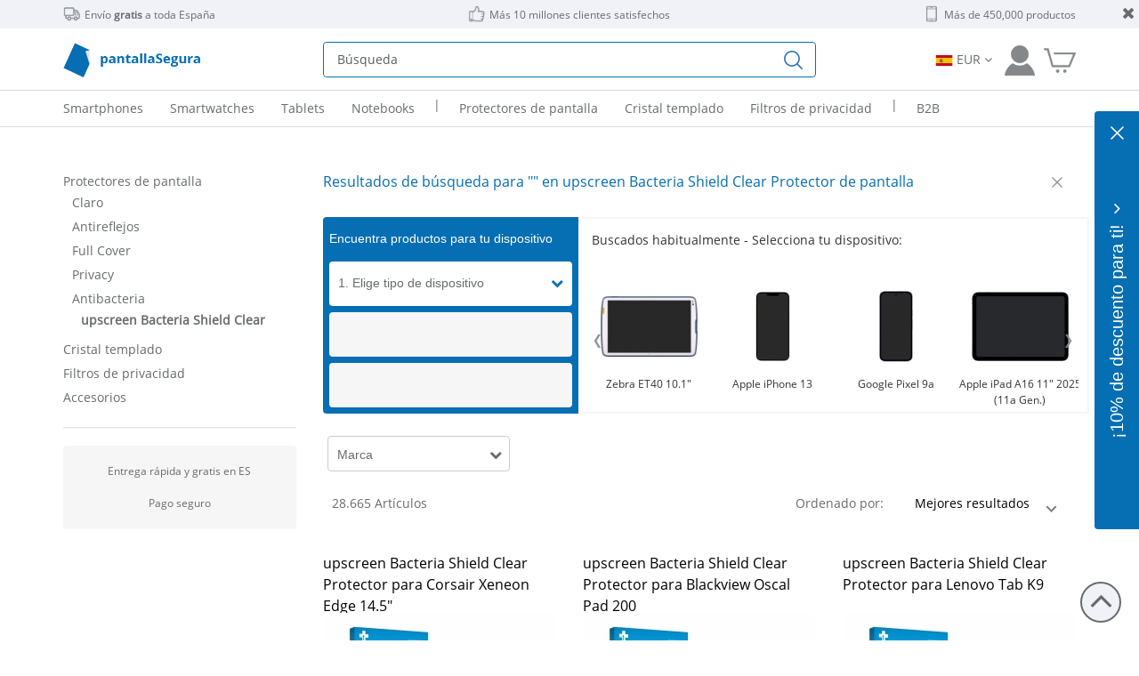

--- FILE ---
content_type: text/html; charset=utf-8
request_url: https://www.protectionfilms24.es/c/upscreen-bacteria-shield-clear-protector-pantalla/ALL/?searchfield=
body_size: 30979
content:
<!DOCTYPE html>
<html xmlns="http://www.w3.org/1999/xhtml" xml:lang="es" lang="es">
<head><style> html{display : none ; } </style>
                <script nonce="i/WiLwfPi8xUga76eJJcOw==">
                   if( self == top ) {
                       document.documentElement.style.display = "block" ;
                   } else {
                       top.location = self.location ;
                   }
                </script>
    <meta name="verify-v1" content="" />
<meta name="viewport" content="width=device-width, initial-scale=1.0, maximum-scale=5.0, user-scalable=yes" />
<meta property="og:title" content="protectionfilms24.es" />
<meta property="og:image" content="https://www.protectionfilms24.es/templates/tmpl_2024/facebook-es.jpg" />
<meta property="og:url" content="https://www.protectionfilms24.es" />
<meta property="fb:admins" content="100000661118323" />
<meta name="theme-color" content="#6F7375" />
<meta name="google-site-verification" content="VfXQz7H9rEM6hG7RrnKU-j7l-bxGcR-xU0A7n9WBokA" />
<meta http-equiv="Content-Type" content="text/html; charset=utf-8" />
<meta http-equiv="X-UA-Compatible" content="IE=edge" />
<meta name="robots" content="index,follow" />
<meta name="keywords" content="Protectores de pantalla, filtros de privacidad, película protectora, fundas, carcasas, cristal templado, cristal vidrio, Vikuiti, 3M, Savvies, upscreen, Brotect, Móvil, Teléfono, Smartwatch, Cámara, navegación, navegadores, Tabletas, Tablets, Portátiles
" />
<meta name="description" content="Descubre upscreen Bacteria Shield Clear Protector de pantalla en protectionfilms24 y | envío rápido y gratis ✓ 10 mill. de clientes satisfechos ✓ pago seguro ✓" />
<title>upscreen Bacteria Shield Clear Protector de pantalla envío gratuito | protectionfilms24.es</title>
<link rel="preconnect" href="https://www.googletagmanager.com">
<link rel="preconnect" href="https://web.cmp.usercentrics.eu">
<link rel="preconnect" href="https://api.newsletter2go.com">
<link rel="preconnect" href="https://www.google-analytics.com">
<link rel="manifest" href="https://www.protectionfilms24.es/inc/wmf/es-manifest.json" />
<link rel="shortcut icon" href="/favicon.ico" />
<link rel="icon" sizes="192x192" href="/favicon-192x192.jpg" />
<link rel="apple-touch-icon" href="/favicon-192x192.jpg" />
<meta name="apple-mobile-web-app-title" content="protectionfilms24.es" />
<link rel="alternate" hreflang="de" href="https://www.schutzfolien24.de/c/upscreen-bacteria-shield-clear-displayschutzfolie/ALL/" />
<link rel="alternate" hreflang="en" href="https://www.protectionfilms24.com/c/upscreen-bacteria-shield-clear-screen-protector/ALL/" />
<link rel="alternate" hreflang="x-default" href="https://www.protectionfilms24.com/c/upscreen-bacteria-shield-clear-screen-protector/ALL/" />
<link rel="alternate" hreflang="fr" href="https://www.protectionfilms24.fr/c/upscreen-bacteria-shield-clear-protecteur-ecran/ALL/" />
<link rel="alternate" hreflang="it" href="https://www.protectionfilms24.it/c/upscreen-bacteria-shield-clear-pellicola-protettiva/ALL/" />
<link rel="alternate" hreflang="es" href="https://www.protectionfilms24.es/c/upscreen-bacteria-shield-clear-protector-pantalla/ALL/" />
<link rel="canonical" href="https://www.protectionfilms24.es/c/upscreen-bacteria-shield-clear-protector-pantalla/ALL/" />
<link href="/css/external.tmpl_2024.min.css" rel="stylesheet">
<link rel="preload" href="/css/icomoon.css" as="style" onload="this.onload=null;this.rel='stylesheet'">
<link id="font-awesome" rel="preload" href="/inc/font-awesome/css/font-awesome.min.css" as="style"><script nonce="i/WiLwfPi8xUga76eJJcOw==">
                var loadDeferredStyles = function() {
                    var addStylesNode = document.getElementById("font-awesome");
                    var replacement = document.createElement("link");
                    replacement.href = "/inc/font-awesome/css/font-awesome.min.css";
                    replacement.rel = "stylesheet";
                    replacement.id = "font-awesome";
                    addStylesNode.parentNode.replaceChild(replacement, addStylesNode);
                };
                var raf = requestAnimationFrame || mozRequestAnimationFrame || webkitRequestAnimationFrame || msRequestAnimationFrame;
                if (raf) raf(function() { window.setTimeout(loadDeferredStyles, 0); });
                else window.addEventListener("load", loadDeferredStyles);

            </script><noscript><link href="/inc/font-awesome/css/font-awesome.min.css" rel="stylesheet"></noscript><link href="/templates/tmpl_2024/tmpl_2024.css?v=1769182233" rel="stylesheet">
<link href="/modules/Produktkategorie/produktkategorie.css?v=1769182233" rel="stylesheet">
<script nonce="i/WiLwfPi8xUga76eJJcOw==">var dataLayer = [];</script><script nonce="i/WiLwfPi8xUga76eJJcOw==" src="/inc/bootstrap5.min.js" defer></script>
<script nonce="i/WiLwfPi8xUga76eJJcOw==" src="/inc/jQuery.min.js"></script>
<script nonce="i/WiLwfPi8xUga76eJJcOw==" src="/templates/tmpl_2024/tmpl_2024.js?v=1769182233" async></script>
</head>
<!-- www.protectionfilms24.es -->
<body itemscope itemtype="https://schema.org/Organization">
<div id="wrapper">
        <div class="header header1 d-sm-none d-none d-md-none d-lg-block small">
        <a><i class="remove fa fa-close"></i></a>
        <div class="container-lg">
            <div class="row" style="position: relative;">
                                <div class="col-md-4">
                    <img class="header-1-icons" src="/templates/tmpl_2024/ServiceIcon_delivery.png" alt="Furgoneta de reparto">Envío <strong>gratis</strong> a toda España                </div>
                <div class="col-md-4 text-center">
                    <img class="header-1-icons" src="/templates/tmpl_2024/ServiceIcon_customer.png" alt="Pulgar arriba">Más 10 millones clientes satisfechos                </div>
                <div class="col-md-4 text-end">
                    <img class="header-1-icons" src="/templates/tmpl_2024/ServiceIcon_product.png"
                                width="19" height="19" alt="">Más de 450,000 productos                </div>
            </div>
        </div>
    </div>
    
<!-- start header mobile -->
<nav class="navbar d-md-block d-lg-none">
    <div class="header header2">
        <div class="container-lg">
            <div class="container-md innerContainer">
                <div class="row">
                    <div class="col-6 text-left px-4 position-relative">
                                                <div class="position-absolute logopos logo24_es_test" id="logo24">

                        </div>
                    </div>
                    <div class="col-6 text-end text-px">
                        <a href="/cuenta-cliente.html"
                           class="header-icons login"
                           rel="popover" data-placement="bottom">
                            <img class="loginIcon" src="/templates/tmpl_2024/SF24_Icon_Kundenkonto_grau.png"
                                 alt="Cuenta de cliente"/>
                        </a>
                        <a class="header-icons" aria-label="A la cesta de la compra"
                           href="/checkout/cesta.html">
                                                        <img class="cartIcon" src="/templates/tmpl_2024/SF24_Icon_Warenkorb_grau.png"
                                 alt="Carrito">
                        </a>
                    </div>
                </div>
                <div class="row align-self-center" id="mobile-search-row">
                    <div class="col-3-4">
                        <div class="navbar-header">
                            <button class="navbar-toggler"
                                    type="button"
                                    data-bs-toggle="collapse"
                                    data-bs-target="#mobile-menu"
                                    aria-controls="mobile-menu"
                                    aria-expanded="false"
                                    aria-label="Menu"
                            >
                                <img src="/img/Icon_Menu.png" class="menu-icon"
                                     alt="Menú"/>
                                <span class="navbar-menu">Menú</span>
                            </button>
                        </div>
                    </div>
                    <div class="col-9-8">
                        <form
                                action="/c/ALL/ALL/"
                                autocomplete="off"
                                id="mobile-search-autocomplete"
                        >
                            <div class="input-group blue-border">
                                <input type="hidden" name="csrfToken" value="849321cc85aa4bf17f657a9904da4a69d3e89291f56f118e3fb324b0728290f2fba7be">                                <input type="search" class="searchfield form-control form-in"
                                       id="mobile-searchfield"
                                       name="searchfield"
                                       placeholder="Búsqueda"
                                >
                                <input type="submit" class="form-control no-border-radius" id="mobile-searchsubmit"
                                       aria-label="Buscar" value=""/>
                            </div>
                        </form>
                        <div id="suggest_ausgabe2"></div>
                    </div>
                </div>
            </div>
        </div>
    </div>

    <div class="collapse navbar-collapse mobile-menu" id="mobile-menu" role="menu">
        <ul class="navbar-nav">
            <li class="nav-item mobile-menu-level1">
                <a rel="nofollow"
                   class="nav-link "
                   data-promo="Promo_Menü" data-id="Home"
                   href="/home.html">Home                </a>
            </li>
            <li class="nav-item mobile-menu-level1 dropdown"><a class="nav-link dropdown-toggle" href="/c/ALL/smartphones-telefonos/" id="navbarDropdownMenu-1-0" data-bs-auto-close="outside"  data-promo="Promo_Menü" data-id="d-950511"  role="button" data-bs-toggle="dropdown" aria-expanded="false">Smartphones</a><ul class="dropdown-menu" aria-labelledby="navbarDropdownMenu-1-0" role="menu"><li class="nav-item mobile-menu-level2  dropdown"><a class="nav-link dropdown-toggle" href="/c/ALL/los-telefonos-moviles-de-exterior-samsung/" id="navbarDropdownMenu-1-0-0" data-promo="Promo_Menü" data-id="d-950511-662986"  data-bs-auto-close="outside"  role="button" data-bs-toggle="dropdown" aria-expanded="false">Samsung</a><ul class="submenu dropdown-menu" aria-labelledby="navbarDropdownMenu-1-0-0" role="menu"><li class="mobile-menu-level3"><a data-id="d-950511-662986-1720566" data-promo="Promo_Menü"  class="nav-link " data-productcount="0" data-href="/c/ALL/samsung-galaxy-s25-ultra/" href="/c/ALL/samsung-galaxy-s25-ultra/">Samsung Galaxy S25 Ultra</a></li><li class="mobile-menu-level3"><a data-id="d-950511-662986-1720472" data-promo="Promo_Menü"  class="nav-link " data-productcount="0" data-href="/c/ALL/samsung-galaxy-s25/" href="/c/ALL/samsung-galaxy-s25/">Samsung Galaxy S25</a></li><li class="mobile-menu-level3"><a data-id="d-950511-662986-1650646" data-promo="Promo_Menü"  class="nav-link " data-productcount="0" data-href="/c/ALL/samsung-galaxy-s24/" href="/c/ALL/samsung-galaxy-s24/">Samsung Galaxy S24</a></li><li class="mobile-menu-level3"><a data-id="d-950511-662986-1609707" data-promo="Promo_Menü"  class="nav-link " data-productcount="0" data-href="/c/ALL/samsung-galaxy-s23/" href="/c/ALL/samsung-galaxy-s23/">Samsung Galaxy S23</a></li><li class="mobile-menu-level3"><a data-id="d-950511-662986-1539643" data-promo="Promo_Menü"  class="nav-link " data-productcount="0" data-href="/c/ALL/samsung-galaxy-s22-5g/" href="/c/ALL/samsung-galaxy-s22-5g/">Samsung Galaxy S22 5G</a></li><li class="mobile-menu-level3"><a data-id="d-950511-662986-1438520" data-promo="Promo_Menü"  class="nav-link " data-productcount="0" data-href="/c/ALL/samsung-galaxy-s21-5g/" href="/c/ALL/samsung-galaxy-s21-5g/">Samsung Galaxy S21 5G</a></li><li class="mobile-menu-level3"><a data-id="d-950511-662986-1427417" data-promo="Promo_Menü"  class="nav-link " data-productcount="0" data-href="/c/ALL/samsung-galaxy-s20-fe/" href="/c/ALL/samsung-galaxy-s20-fe/">Samsung Galaxy S20 FE</a></li><li class="mobile-menu-level3"><a data-id="d-950511-662986-1506168" data-promo="Promo_Menü"  class="nav-link " data-productcount="0" data-href="/c/ALL/samsung-galaxy-a56-5g/" href="/c/ALL/samsung-galaxy-a56-5g/">Samsung Galaxy A56 5G</a></li><li class="mobile-menu-level3"><a data-id="d-950511-662986-1441531" data-promo="Promo_Menü"  class="nav-link " data-productcount="0" data-href="/c/ALL/samsung-galaxy-a55-5g/" href="/c/ALL/samsung-galaxy-a55-5g/">Samsung Galaxy A55 5G</a></li><li class="mobile-menu-level3"><a data-id="d-950511-662986-1728070" data-promo="Promo_Menü"  class="nav-link " data-productcount="0" data-href="/c/ALL/samsung-galaxy-a36-5g/" href="/c/ALL/samsung-galaxy-a36-5g/">Samsung Galaxy A36 5G</a></li><li class="mobile-menu-level3"><a data-id="d-950511-662986-0" data-promo="Promo_Menü"  title="Todos los productos para Samsung" class="nav-link text-underline" data-productcount="0" data-href="/c/ALL/los-telefonos-moviles-de-exterior-samsung/" href="/c/ALL/los-telefonos-moviles-de-exterior-samsung/">Más modelos</a></li></ul></li><li class="nav-item mobile-menu-level2  dropdown"><a class="nav-link dropdown-toggle" href="/c/ALL/moviles-apple/" id="navbarDropdownMenu-1-0-1" data-promo="Promo_Menü" data-id="d-950511-663048"  data-bs-auto-close="outside"  role="button" data-bs-toggle="dropdown" aria-expanded="false">Apple</a><ul class="submenu dropdown-menu" aria-labelledby="navbarDropdownMenu-1-0-1" role="menu"><li class="mobile-menu-level3"><a data-id="d-950511-663048-1419233" data-promo="Promo_Menü"  class="nav-link " data-productcount="0" data-href="/c/ALL/apple-iphone-17-pro/" href="/c/ALL/apple-iphone-17-pro/">Apple iPhone 17 Pro</a></li><li class="mobile-menu-level3"><a data-id="d-950511-663048-717479" data-promo="Promo_Menü"  class="nav-link " data-productcount="0" data-href="/c/ALL/apple-iphone-17/" href="/c/ALL/apple-iphone-17/">Apple iPhone 17</a></li><li class="mobile-menu-level3"><a data-id="d-950511-663048-1724529" data-promo="Promo_Menü"  class="nav-link " data-productcount="0" data-href="/c/ALL/apple-iphone-16e/" href="/c/ALL/apple-iphone-16e/">Apple iPhone 16e</a></li><li class="mobile-menu-level3"><a data-id="d-950511-663048-784281" data-promo="Promo_Menü"  class="nav-link " data-productcount="0" data-href="/c/ALL/apple-iphone-16-pro/" href="/c/ALL/apple-iphone-16-pro/">Apple iPhone 16 Pro</a></li><li class="mobile-menu-level3"><a data-id="d-950511-663048-668181" data-promo="Promo_Menü"  class="nav-link " data-productcount="0" data-href="/c/ALL/apple-iphone-16/" href="/c/ALL/apple-iphone-16/">Apple iPhone 16</a></li><li class="mobile-menu-level3"><a data-id="d-950511-663048-1028979" data-promo="Promo_Menü"  class="nav-link " data-productcount="0" data-href="/c/ALL/apple-iphone-15-pro/" href="/c/ALL/apple-iphone-15-pro/">Apple iPhone 15 Pro</a></li><li class="mobile-menu-level3"><a data-id="d-950511-663048-691682" data-promo="Promo_Menü"  class="nav-link " data-productcount="0" data-href="/c/ALL/apple-iphone-15/" href="/c/ALL/apple-iphone-15/">Apple iPhone 15</a></li><li class="mobile-menu-level3"><a data-id="d-950511-663048-718645" data-promo="Promo_Menü"  class="nav-link " data-productcount="0" data-href="/c/ALL/apple-iphone-14/" href="/c/ALL/apple-iphone-14/">Apple iPhone 14</a></li><li class="mobile-menu-level3"><a data-id="d-950511-663048-1455104" data-promo="Promo_Menü"  class="nav-link " data-productcount="0" data-href="/c/ALL/apple-iphone-13-mini/" href="/c/ALL/apple-iphone-13-mini/">Apple iPhone 13 mini</a></li><li class="mobile-menu-level3"><a data-id="d-950511-663048-719997" data-promo="Promo_Menü"  class="nav-link " data-productcount="0" data-href="/c/ALL/apple-iphone-13/" href="/c/ALL/apple-iphone-13/">Apple iPhone 13</a></li><li class="mobile-menu-level3"><a data-id="d-950511-663048-0" data-promo="Promo_Menü"  title="Todos los productos para Apple" class="nav-link text-underline" data-productcount="0" data-href="/c/ALL/moviles-apple/" href="/c/ALL/moviles-apple/">Más modelos</a></li></ul></li><li class="nav-item mobile-menu-level2  dropdown"><a class="nav-link dropdown-toggle" href="/c/ALL/moviles-xiaomi/" id="navbarDropdownMenu-1-0-2" data-promo="Promo_Menü" data-id="d-950511-663206"  data-bs-auto-close="outside"  role="button" data-bs-toggle="dropdown" aria-expanded="false">Xiaomi</a><ul class="submenu dropdown-menu" aria-labelledby="navbarDropdownMenu-1-0-2" role="menu"><li class="mobile-menu-level3"><a data-id="d-950511-663206-1707729" data-promo="Promo_Menü"  class="nav-link " data-productcount="0" data-href="/c/ALL/xiaomi-redmi-note-14-pro-plus/" href="/c/ALL/xiaomi-redmi-note-14-pro-plus/">Xiaomi Redmi Note 14 Pro Plus</a></li><li class="mobile-menu-level3"><a data-id="d-950511-663206-1615243" data-promo="Promo_Menü"  class="nav-link " data-productcount="0" data-href="/c/ALL/xiaomi-redmi-note-14-pro/" href="/c/ALL/xiaomi-redmi-note-14-pro/">Xiaomi Redmi Note 14 Pro</a></li><li class="mobile-menu-level3"><a data-id="d-950511-663206-1649629" data-promo="Promo_Menü"  class="nav-link " data-productcount="0" data-href="/c/ALL/xiaomi-redmi-note-13-pro-5g-2/" href="/c/ALL/xiaomi-redmi-note-13-pro-5g-2/">Xiaomi Redmi Note 13 Pro 5G</a></li><li class="mobile-menu-level3"><a data-id="d-950511-663206-1649590" data-promo="Promo_Menü"  class="nav-link " data-productcount="0" data-href="/c/ALL/xiaomi-redmi-note-13-pro-5g/" href="/c/ALL/xiaomi-redmi-note-13-pro-5g/">Xiaomi Redmi Note 13 Pro+ 5G</a></li><li class="mobile-menu-level3"><a data-id="d-950511-663206-674617" data-promo="Promo_Menü"  class="nav-link " data-productcount="0" data-href="/c/ALL/xiaomi-poco-x7-pro/" href="/c/ALL/xiaomi-poco-x7-pro/">Xiaomi Poco X7 Pro</a></li><li class="mobile-menu-level3"><a data-id="d-950511-663206-2114912" data-promo="Promo_Menü"  class="nav-link " data-productcount="0" data-href="/c/ALL/xiaomi-15t-pro/" href="/c/ALL/xiaomi-15t-pro/">Xiaomi 15T Pro</a></li><li class="mobile-menu-level3"><a data-id="d-950511-663206-2114836" data-promo="Promo_Menü"  class="nav-link " data-productcount="0" data-href="/c/ALL/xiaomi-15t/" href="/c/ALL/xiaomi-15t/">Xiaomi 15T</a></li><li class="mobile-menu-level3"><a data-id="d-950511-663206-1725867" data-promo="Promo_Menü"  class="nav-link " data-productcount="0" data-href="/c/ALL/xiaomi-15-ultra/" href="/c/ALL/xiaomi-15-ultra/">Xiaomi 15 Ultra</a></li><li class="mobile-menu-level3"><a data-id="d-950511-663206-691682" data-promo="Promo_Menü"  class="nav-link " data-productcount="0" data-href="/c/ALL/xiaomi-15/" href="/c/ALL/xiaomi-15/">Xiaomi 15</a></li><li class="mobile-menu-level3"><a data-id="d-950511-663206-1706653" data-promo="Promo_Menü"  class="nav-link " data-productcount="0" data-href="/c/ALL/xiaomi-14t-pro/" href="/c/ALL/xiaomi-14t-pro/">Xiaomi 14T Pro</a></li><li class="mobile-menu-level3"><a data-id="d-950511-663206-0" data-promo="Promo_Menü"  title="Todos los productos para Xiaomi" class="nav-link text-underline" data-productcount="0" data-href="/c/ALL/moviles-xiaomi/" href="/c/ALL/moviles-xiaomi/">Más modelos</a></li></ul></li><li class="nav-item mobile-menu-level2  dropdown"><a class="nav-link dropdown-toggle" href="/c/ALL/moviles-google/" id="navbarDropdownMenu-1-0-3" data-promo="Promo_Menü" data-id="d-950511-664869"  data-bs-auto-close="outside"  role="button" data-bs-toggle="dropdown" aria-expanded="false">Google</a><ul class="submenu dropdown-menu" aria-labelledby="navbarDropdownMenu-1-0-3" role="menu"><li class="mobile-menu-level3"><a data-id="d-950511-664869-695594" data-promo="Promo_Menü"  class="nav-link " data-productcount="0" data-href="/c/ALL/google-pixel-10-pro/" href="/c/ALL/google-pixel-10-pro/">Google Pixel 10 Pro</a></li><li class="mobile-menu-level3"><a data-id="d-950511-664869-663963" data-promo="Promo_Menü"  class="nav-link " data-productcount="0" data-href="/c/ALL/google-pixel-10/" href="/c/ALL/google-pixel-10/">Google Pixel 10</a></li><li class="mobile-menu-level3"><a data-id="d-950511-664869-1267707" data-promo="Promo_Menü"  class="nav-link " data-productcount="0" data-href="/c/ALL/google-pixel-9a/" href="/c/ALL/google-pixel-9a/">Google Pixel 9a</a></li><li class="mobile-menu-level3"><a data-id="d-950511-664869-708132" data-promo="Promo_Menü"  class="nav-link " data-productcount="0" data-href="/c/ALL/google-pixel-9-pro/" href="/c/ALL/google-pixel-9-pro/">Google Pixel 9 Pro</a></li><li class="mobile-menu-level3"><a data-id="d-950511-664869-663672" data-promo="Promo_Menü"  class="nav-link " data-productcount="0" data-href="/c/ALL/google-pixel-9/" href="/c/ALL/google-pixel-9/">Google Pixel 9</a></li><li class="mobile-menu-level3"><a data-id="d-950511-664869-806278" data-promo="Promo_Menü"  class="nav-link " data-productcount="0" data-href="/c/ALL/google-pixel-8a/" href="/c/ALL/google-pixel-8a/">Google Pixel 8a</a></li><li class="mobile-menu-level3"><a data-id="d-950511-664869-668628" data-promo="Promo_Menü"  class="nav-link " data-productcount="0" data-href="/c/ALL/google-pixel-8-pro/" href="/c/ALL/google-pixel-8-pro/">Google Pixel 8 Pro</a></li><li class="mobile-menu-level3"><a data-id="d-950511-664869-664519" data-promo="Promo_Menü"  class="nav-link " data-productcount="0" data-href="/c/ALL/google-pixel-8/" href="/c/ALL/google-pixel-8/">Google Pixel 8</a></li><li class="mobile-menu-level3"><a data-id="d-950511-664869-668014" data-promo="Promo_Menü"  class="nav-link " data-productcount="0" data-href="/c/ALL/google-pixel-7a/" href="/c/ALL/google-pixel-7a/">Google Pixel 7a</a></li><li class="mobile-menu-level3"><a data-id="d-950511-664869-670520" data-promo="Promo_Menü"  class="nav-link " data-productcount="0" data-href="/c/ALL/google-pixel-7/" href="/c/ALL/google-pixel-7/">Google Pixel 7</a></li><li class="mobile-menu-level3"><a data-id="d-950511-664869-0" data-promo="Promo_Menü"  title="Todos los productos para Google" class="nav-link text-underline" data-productcount="0" data-href="/c/ALL/moviles-google/" href="/c/ALL/moviles-google/">Más modelos</a></li></ul></li><li class="nav-item mobile-menu-level2 dropdown"><a class="nav-link dropdown-toggle text-underline" title="Todos los productos para Smartphones" href="/c/ALL/smartphones-telefonos/" id="navbarDropdownMenu-1-0-5" data-promo="Promo_Menü" data-id="d-950511-0"  data-bs-auto-close="outside"  role="button" data-bs-toggle="dropdown" aria-expanded="false">Otras marcas</a><ul class="submenu dropdown-menu" aria-labelledby="navbarDropdownMenu-1-0-5" role="menu"><li class="mobile-menu-level3"><a data-id="d-950511-663011" data-promo="Promo_Menü"  class="nav-link " data-productcount="0" data-href="/c/ALL/los-telefonos-moviles-de-exterior-motorola/" href="/c/ALL/los-telefonos-moviles-de-exterior-motorola/">Motorola</a></li><li class="mobile-menu-level3"><a data-id="d-950511-663984" data-promo="Promo_Menü"  class="nav-link " data-productcount="0" data-href="/c/ALL/moviles-fairphone/" href="/c/ALL/moviles-fairphone/">Fairphone</a></li><li class="mobile-menu-level3"><a data-id="d-950511-666853" data-promo="Promo_Menü"  class="nav-link " data-productcount="0" data-href="/c/ALL/moviles-honor/" href="/c/ALL/moviles-honor/">Honor</a></li><li class="mobile-menu-level3"><a data-id="d-950511-664122" data-promo="Promo_Menü"  class="nav-link " data-productcount="0" data-href="/c/ALL/moviles-oneplus/" href="/c/ALL/moviles-oneplus/">OnePlus</a></li><li class="mobile-menu-level3"><a data-id="d-950511-663018" data-promo="Promo_Menü"  class="nav-link " data-productcount="0" data-href="/c/ALL/moviles-sony/" href="/c/ALL/moviles-sony/">Sony</a></li><li class="mobile-menu-level3"><a data-id="d-950511-1592325" data-promo="Promo_Menü"  class="nav-link " data-productcount="0" data-href="/c/ALL/moviles-nothing/" href="/c/ALL/moviles-nothing/">Nothing</a></li><li class="mobile-menu-level3"><a data-id="d-950511-663076" data-promo="Promo_Menü"  class="nav-link " data-productcount="0" data-href="/c/ALL/moviles-huawei/" href="/c/ALL/moviles-huawei/">Huawei</a></li><li class="mobile-menu-level3"><a data-id="d-950511-663553" data-promo="Promo_Menü"  class="nav-link " data-productcount="0" data-href="/c/ALL/smartphones-y-moviles-oppo/" href="/c/ALL/smartphones-y-moviles-oppo/">Oppo</a></li><li class="mobile-menu-level3"><a data-id="d-950511-663749" data-promo="Promo_Menü"  class="nav-link " data-productcount="0" data-href="/c/ALL/los-telefonos-moviles-de-exterior-blackview/" href="/c/ALL/los-telefonos-moviles-de-exterior-blackview/">Blackview</a></li><li class="mobile-menu-level3"><a data-id="d-950511-663968" data-promo="Promo_Menü"  class="nav-link " data-productcount="0" data-href="/c/ALL/los-telefonos-moviles-de-exterior-gigaset/" href="/c/ALL/los-telefonos-moviles-de-exterior-gigaset/">Gigaset</a></li><li class="mobile-menu-level3"><a data-id="d-950511-0-0" data-promo="Promo_Menü"  title="Todos los productos para Smartphones" class="nav-link text-underline" data-productcount="0" data-href="/c/ALL/smartphones-telefonos/" href="/c/ALL/smartphones-telefonos/">Más</a></li></ul></ul></li><li class="nav-item mobile-menu-level1 dropdown"><a class="nav-link dropdown-toggle" href="/c/ALL/smartwatches-relojes/" id="navbarDropdownMenu-1-1" data-bs-auto-close="outside"  data-promo="Promo_Menü" data-id="d-954436"  role="button" data-bs-toggle="dropdown" aria-expanded="false">Smartwatches</a><ul class="dropdown-menu" aria-labelledby="navbarDropdownMenu-1-1" role="menu"><li class="nav-item mobile-menu-level2  dropdown"><a class="nav-link dropdown-toggle" href="/c/ALL/rastreador-garmin/" id="navbarDropdownMenu-1-1-0" data-promo="Promo_Menü" data-id="d-954436-663193"  data-bs-auto-close="outside"  role="button" data-bs-toggle="dropdown" aria-expanded="false">Garmin</a><ul class="submenu dropdown-menu" aria-labelledby="navbarDropdownMenu-1-1-0" role="menu"><li class="mobile-menu-level3"><a data-id="d-954436-663193-669514" data-promo="Promo_Menü"  class="nav-link " data-productcount="0" data-href="/c/ALL/garmin-vivoactive-6/" href="/c/ALL/garmin-vivoactive-6/">Garmin vivoactive 6</a></li><li class="mobile-menu-level3"><a data-id="d-954436-663193-665219" data-promo="Promo_Menü"  class="nav-link " data-productcount="0" data-href="/c/ALL/garmin-vivoactive-5/" href="/c/ALL/garmin-vivoactive-5/">Garmin vivoactive 5</a></li><li class="mobile-menu-level3"><a data-id="d-954436-663193-1729215" data-promo="Promo_Menü"  class="nav-link " data-productcount="0" data-href="/c/ALL/garmin-venu-4-2/" href="/c/ALL/garmin-venu-4-2/">Garmin Venu 4 (45 mm)</a></li><li class="mobile-menu-level3"><a data-id="d-954436-663193-2084424" data-promo="Promo_Menü"  class="nav-link " data-productcount="0" data-href="/c/ALL/garmin-venu-4/" href="/c/ALL/garmin-venu-4/">Garmin Venu 4 (41 mm)</a></li><li class="mobile-menu-level3"><a data-id="d-954436-663193-666112" data-promo="Promo_Menü"  class="nav-link " data-productcount="0" data-href="/c/ALL/garmin-venu-3s/" href="/c/ALL/garmin-venu-3s/">Garmin Venu 3S</a></li><li class="mobile-menu-level3"><a data-id="d-954436-663193-665310" data-promo="Promo_Menü"  class="nav-link " data-productcount="0" data-href="/c/ALL/garmin-venu-3-2/" href="/c/ALL/garmin-venu-3-2/">Garmin Venu 3</a></li><li class="mobile-menu-level3"><a data-id="d-954436-663193-1734296" data-promo="Promo_Menü"  class="nav-link " data-productcount="0" data-href="/c/ALL/garmin-forerunner-970/" href="/c/ALL/garmin-forerunner-970/">Garmin Forerunner 970</a></li><li class="mobile-menu-level3"><a data-id="d-954436-663193-1616398" data-promo="Promo_Menü"  class="nav-link " data-productcount="0" data-href="/c/ALL/garmin-forerunner-965/" href="/c/ALL/garmin-forerunner-965/">Garmin Forerunner 965</a></li><li class="mobile-menu-level3"><a data-id="d-954436-663193-1616555" data-promo="Promo_Menü"  class="nav-link " data-productcount="0" data-href="/c/ALL/garmin-forerunner-265/" href="/c/ALL/garmin-forerunner-265/">Garmin Forerunner 265 (46 mm)</a></li><li class="mobile-menu-level3"><a data-id="d-954436-663193-686578" data-promo="Promo_Menü"  class="nav-link " data-productcount="0" data-href="/c/ALL/garmin-forerunner-165/" href="/c/ALL/garmin-forerunner-165/">Garmin Forerunner 165</a></li><li class="mobile-menu-level3"><a data-id="d-954436-663193-0" data-promo="Promo_Menü"  title="Todos los productos para Garmin" class="nav-link text-underline" data-productcount="0" data-href="/c/ALL/rastreador-garmin/" href="/c/ALL/rastreador-garmin/">Más modelos</a></li></ul></li><li class="nav-item mobile-menu-level2  dropdown"><a class="nav-link dropdown-toggle" href="/c/ALL/rastreador-samsung/" id="navbarDropdownMenu-1-1-1" data-promo="Promo_Menü" data-id="d-954436-662986"  data-bs-auto-close="outside"  role="button" data-bs-toggle="dropdown" aria-expanded="false">Samsung</a><ul class="submenu dropdown-menu" aria-labelledby="navbarDropdownMenu-1-1-1" role="menu"><li class="mobile-menu-level3"><a data-id="d-954436-662986-1675790" data-promo="Promo_Menü"  class="nav-link " data-productcount="0" data-href="/c/ALL/samsung-galaxy-watch-ultra/" href="/c/ALL/samsung-galaxy-watch-ultra/">Samsung Galaxy Watch Ultra (47 mm)</a></li><li class="mobile-menu-level3"><a data-id="d-954436-662986-1816595" data-promo="Promo_Menü"  class="nav-link " data-productcount="0" data-href="/c/ALL/samsung-galaxy-watch-8-classic/" href="/c/ALL/samsung-galaxy-watch-8-classic/">Samsung Galaxy Watch 8 Classic (46 mm)</a></li><li class="mobile-menu-level3"><a data-id="d-954436-662986-1816655" data-promo="Promo_Menü"  class="nav-link " data-productcount="0" data-href="/c/ALL/samsung-galaxy-watch-8-2/" href="/c/ALL/samsung-galaxy-watch-8-2/">Samsung Galaxy Watch 8 (44 mm)</a></li><li class="mobile-menu-level3"><a data-id="d-954436-662986-1816567" data-promo="Promo_Menü"  class="nav-link " data-productcount="0" data-href="/c/ALL/samsung-galaxy-watch-8/" href="/c/ALL/samsung-galaxy-watch-8/">Samsung Galaxy Watch 8 (40 mm)</a></li><li class="mobile-menu-level3"><a data-id="d-954436-662986-1675803" data-promo="Promo_Menü"  class="nav-link " data-productcount="0" data-href="/c/ALL/samsung-galaxy-watch-7/" href="/c/ALL/samsung-galaxy-watch-7/">Samsung Galaxy Watch 7 (44 mm)</a></li><li class="mobile-menu-level3"><a data-id="d-954436-662986-1675816" data-promo="Promo_Menü"  class="nav-link " data-productcount="0" data-href="/c/ALL/samsung-galaxy-watch-7-2/" href="/c/ALL/samsung-galaxy-watch-7-2/">Samsung Galaxy Watch 7 (40 mm)</a></li><li class="mobile-menu-level3"><a data-id="d-954436-662986-1631663" data-promo="Promo_Menü"  class="nav-link " data-productcount="0" data-href="/c/ALL/samsung-galaxy-watch-6-3/" href="/c/ALL/samsung-galaxy-watch-6-3/">Samsung Galaxy Watch 6 (40 mm)</a></li><li class="mobile-menu-level3"><a data-id="d-954436-662986-1595609" data-promo="Promo_Menü"  class="nav-link " data-productcount="0" data-href="/c/ALL/samsung-galaxy-watch-5-2/" href="/c/ALL/samsung-galaxy-watch-5-2/">Samsung Galaxy Watch 5 (40mm)</a></li><li class="mobile-menu-level3"><a data-id="d-954436-662986-1457739" data-promo="Promo_Menü"  class="nav-link " data-productcount="0" data-href="/c/ALL/samsung-galaxy-watch-4/" href="/c/ALL/samsung-galaxy-watch-4/">Samsung Galaxy Watch 4 (40mm)</a></li><li class="mobile-menu-level3"><a data-id="d-954436-662986-1660821" data-promo="Promo_Menü"  class="nav-link " data-productcount="0" data-href="/c/ALL/samsung-galaxy-fit3/" href="/c/ALL/samsung-galaxy-fit3/">Samsung Galaxy Fit3</a></li><li class="mobile-menu-level3"><a data-id="d-954436-662986-0" data-promo="Promo_Menü"  title="Todos los productos para Samsung" class="nav-link text-underline" data-productcount="0" data-href="/c/ALL/rastreador-samsung/" href="/c/ALL/rastreador-samsung/">Más modelos</a></li></ul></li><li class="nav-item mobile-menu-level2  dropdown"><a class="nav-link dropdown-toggle" href="/c/ALL/moviles-huawei-1/" id="navbarDropdownMenu-1-1-2" data-promo="Promo_Menü" data-id="d-954436-663076"  data-bs-auto-close="outside"  role="button" data-bs-toggle="dropdown" aria-expanded="false">Huawei</a><ul class="submenu dropdown-menu" aria-labelledby="navbarDropdownMenu-1-1-2" role="menu"><li class="mobile-menu-level3"><a data-id="d-954436-663076-2097206" data-promo="Promo_Menü"  class="nav-link " data-productcount="0" data-href="/c/ALL/huawei-watch-gt-6-pro/" href="/c/ALL/huawei-watch-gt-6-pro/">Huawei Watch GT 6 Pro (46 mm)</a></li><li class="mobile-menu-level3"><a data-id="d-954436-663076-1706101" data-promo="Promo_Menü"  class="nav-link " data-productcount="0" data-href="/c/ALL/huawei-watch-gt-5-pro/" href="/c/ALL/huawei-watch-gt-5-pro/">Huawei Watch GT 5 Pro (46 mm)</a></li><li class="mobile-menu-level3"><a data-id="d-954436-663076-1706114" data-promo="Promo_Menü"  class="nav-link " data-productcount="0" data-href="/c/ALL/huawei-watch-gt-5/" href="/c/ALL/huawei-watch-gt-5/">Huawei Watch GT 5 (46 mm)</a></li><li class="mobile-menu-level3"><a data-id="d-954436-663076-1638314" data-promo="Promo_Menü"  class="nav-link " data-productcount="0" data-href="/c/ALL/huawei-watch-gt-4-2/" href="/c/ALL/huawei-watch-gt-4-2/">Huawei Watch GT 4 (46mm)</a></li><li class="mobile-menu-level3"><a data-id="d-954436-663076-1638301" data-promo="Promo_Menü"  class="nav-link " data-productcount="0" data-href="/c/ALL/huawei-watch-gt-4/" href="/c/ALL/huawei-watch-gt-4/">Huawei Watch GT 4 (41mm)</a></li><li class="mobile-menu-level3"><a data-id="d-954436-663076-1734084" data-promo="Promo_Menü"  class="nav-link " data-productcount="0" data-href="/c/ALL/huawei-watch-fit-4-pro/" href="/c/ALL/huawei-watch-fit-4-pro/">Huawei Watch Fit 4 Pro</a></li><li class="mobile-menu-level3"><a data-id="d-954436-663076-1734071" data-promo="Promo_Menü"  class="nav-link " data-productcount="0" data-href="/c/ALL/huawei-watch-fit-4/" href="/c/ALL/huawei-watch-fit-4/">Huawei Watch Fit 4</a></li><li class="mobile-menu-level3"><a data-id="d-954436-663076-1669095" data-promo="Promo_Menü"  class="nav-link " data-productcount="0" data-href="/c/ALL/huawei-watch-fit-3/" href="/c/ALL/huawei-watch-fit-3/">Huawei Watch Fit 3</a></li><li class="mobile-menu-level3"><a data-id="d-954436-663076-670871" data-promo="Promo_Menü"  class="nav-link " data-productcount="0" data-href="/c/ALL/huawei-watch-d2/" href="/c/ALL/huawei-watch-d2/">Huawei Watch D2</a></li><li class="mobile-menu-level3"><a data-id="d-954436-663076-663963" data-promo="Promo_Menü"  class="nav-link " data-productcount="0" data-href="/c/ALL/huawei-band-10/" href="/c/ALL/huawei-band-10/">Huawei Band 10</a></li><li class="mobile-menu-level3"><a data-id="d-954436-663076-0" data-promo="Promo_Menü"  title="Todos los productos para Huawei" class="nav-link text-underline" data-productcount="0" data-href="/c/ALL/moviles-huawei-1/" href="/c/ALL/moviles-huawei-1/">Más modelos</a></li></ul></li><li class="nav-item mobile-menu-level2  dropdown"><a class="nav-link dropdown-toggle" href="/c/ALL/rastreador-apple/" id="navbarDropdownMenu-1-1-3" data-promo="Promo_Menü" data-id="d-954436-663048"  data-bs-auto-close="outside"  role="button" data-bs-toggle="dropdown" aria-expanded="false">Apple</a><ul class="submenu dropdown-menu" aria-labelledby="navbarDropdownMenu-1-1-3" role="menu"><li class="mobile-menu-level3"><a data-id="d-954436-663048-2078316" data-promo="Promo_Menü"  class="nav-link " data-productcount="0" data-href="/c/ALL/apple-watch-ultra-3/" href="/c/ALL/apple-watch-ultra-3/">Apple Watch Ultra 3</a></li><li class="mobile-menu-level3"><a data-id="d-954436-663048-1637166" data-promo="Promo_Menü"  class="nav-link " data-productcount="0" data-href="/c/ALL/apple-watch-ultra-2/" href="/c/ALL/apple-watch-ultra-2/">Apple Watch Ultra 2 (49 mm)</a></li><li class="mobile-menu-level3"><a data-id="d-954436-663048-2078302" data-promo="Promo_Menü"  class="nav-link " data-productcount="0" data-href="/c/ALL/apple-watch-series-11/" href="/c/ALL/apple-watch-series-11/">Apple Watch Series 11 (46 mm)</a></li><li class="mobile-menu-level3"><a data-id="d-954436-663048-2078348" data-promo="Promo_Menü"  class="nav-link " data-productcount="0" data-href="/c/ALL/apple-watch-series-11-2/" href="/c/ALL/apple-watch-series-11-2/">Apple Watch Series 11 (42 mm)</a></li><li class="mobile-menu-level3"><a data-id="d-954436-663048-1705404" data-promo="Promo_Menü"  class="nav-link " data-productcount="0" data-href="/c/ALL/apple-watch-series-10-2/" href="/c/ALL/apple-watch-series-10-2/">Apple Watch Series 10 (46 mm)</a></li><li class="mobile-menu-level3"><a data-id="d-954436-663048-1705352" data-promo="Promo_Menü"  class="nav-link " data-productcount="0" data-href="/c/ALL/apple-watch-series-10/" href="/c/ALL/apple-watch-series-10/">Apple Watch Series 10 (42 mm)</a></li><li class="mobile-menu-level3"><a data-id="d-954436-663048-1637140" data-promo="Promo_Menü"  class="nav-link " data-productcount="0" data-href="/c/ALL/apple-watch-series-9-3/" href="/c/ALL/apple-watch-series-9-3/">Apple Watch Series 9 (41 mm)</a></li><li class="mobile-menu-level3"><a data-id="d-954436-663048-1427078" data-promo="Promo_Menü"  class="nav-link " data-productcount="0" data-href="/c/ALL/apple-watch-series-6/" href="/c/ALL/apple-watch-series-6/">Apple Watch Series 6 (44 mm)</a></li><li class="mobile-menu-level3"><a data-id="d-954436-663048-1427159" data-promo="Promo_Menü"  class="nav-link " data-productcount="0" data-href="/c/ALL/apple-watch-se-2/" href="/c/ALL/apple-watch-se-2/">Apple Watch SE (44 mm)</a></li><li class="mobile-menu-level3"><a data-id="d-954436-663048-1427101" data-promo="Promo_Menü"  class="nav-link " data-productcount="0" data-href="/c/ALL/apple-watch-se/" href="/c/ALL/apple-watch-se/">Apple Watch SE (40 mm)</a></li><li class="mobile-menu-level3"><a data-id="d-954436-663048-0" data-promo="Promo_Menü"  title="Todos los productos para Apple" class="nav-link text-underline" data-productcount="0" data-href="/c/ALL/rastreador-apple/" href="/c/ALL/rastreador-apple/">Más modelos</a></li></ul></li><li class="nav-item mobile-menu-level2 dropdown"><a class="nav-link dropdown-toggle text-underline" title="Todos los productos para Smartwatches" href="/c/ALL/smartwatches-relojes/" id="navbarDropdownMenu-1-1-5" data-promo="Promo_Menü" data-id="d-954436-0"  data-bs-auto-close="outside"  role="button" data-bs-toggle="dropdown" aria-expanded="false">Otras marcas</a><ul class="submenu dropdown-menu" aria-labelledby="navbarDropdownMenu-1-1-5" role="menu"><li class="mobile-menu-level3"><a data-id="d-954436-663446" data-promo="Promo_Menü"  class="nav-link " data-productcount="0" data-href="/c/ALL/rastreador-suunto/" href="/c/ALL/rastreador-suunto/">Suunto</a></li><li class="mobile-menu-level3"><a data-id="d-954436-663484" data-promo="Promo_Menü"  class="nav-link " data-productcount="0" data-href="/c/ALL/rastreador-polar/" href="/c/ALL/rastreador-polar/">Polar</a></li><li class="mobile-menu-level3"><a data-id="d-954436-663909" data-promo="Promo_Menü"  class="nav-link " data-productcount="0" data-href="/c/ALL/medidas-estandar-smartwatches-universal/" href="/c/ALL/medidas-estandar-smartwatches-universal/">Universal</a></li><li class="mobile-menu-level3"><a data-id="d-954436-663206" data-promo="Promo_Menü"  class="nav-link " data-productcount="0" data-href="/c/ALL/rastreador-xiaomi/" href="/c/ALL/rastreador-xiaomi/">Xiaomi</a></li><li class="mobile-menu-level3"><a data-id="d-954436-665842" data-promo="Promo_Menü"  class="nav-link " data-productcount="0" data-href="/c/ALL/relojes-analogicos-casio/" href="/c/ALL/relojes-analogicos-casio/">Casio</a></li><li class="mobile-menu-level3"><a data-id="d-954436-799752" data-promo="Promo_Menü"  class="nav-link " data-productcount="0" data-href="/c/ALL/rastreador-coros/" href="/c/ALL/rastreador-coros/">Coros</a></li><li class="mobile-menu-level3"><a data-id="d-954436-663435" data-promo="Promo_Menü"  class="nav-link " data-productcount="0" data-href="/c/ALL/smartwatches-y-relojes-de-pulsera-huami/" href="/c/ALL/smartwatches-y-relojes-de-pulsera-huami/">Huami</a></li><li class="mobile-menu-level3"><a data-id="d-954436-663473" data-promo="Promo_Menü"  class="nav-link " data-productcount="0" data-href="/c/ALL/rastreador-fitbit/" href="/c/ALL/rastreador-fitbit/">Fitbit</a></li><li class="mobile-menu-level3"><a data-id="d-954436-666111" data-promo="Promo_Menü"  class="nav-link " data-productcount="0" data-href="/c/ALL/relojes-inteligentes-para-ninos-xplora/" href="/c/ALL/relojes-inteligentes-para-ninos-xplora/">Xplora</a></li><li class="mobile-menu-level3"><a data-id="d-954436-701136" data-promo="Promo_Menü"  class="nav-link " data-productcount="0" data-href="/c/ALL/smartwatches-y-relojes-de-pulsera-withings/" href="/c/ALL/smartwatches-y-relojes-de-pulsera-withings/">Withings</a></li><li class="mobile-menu-level3"><a data-id="d-954436-0-0" data-promo="Promo_Menü"  title="Todos los productos para Smartwatches" class="nav-link text-underline" data-productcount="0" data-href="/c/ALL/smartwatches-relojes/" href="/c/ALL/smartwatches-relojes/">Más</a></li></ul></ul></li><li class="nav-item mobile-menu-level1 dropdown"><a class="nav-link dropdown-toggle" href="/c/ALL/tabletas/" id="navbarDropdownMenu-1-2" data-bs-auto-close="outside"  data-promo="Promo_Menü" data-id="d-1653838"  role="button" data-bs-toggle="dropdown" aria-expanded="false">Tablets</a><ul class="dropdown-menu" aria-labelledby="navbarDropdownMenu-1-2" role="menu"><li class="nav-item mobile-menu-level2  dropdown"><a class="nav-link dropdown-toggle" href="/c/ALL/portatiles-apple-1/" id="navbarDropdownMenu-1-2-0" data-promo="Promo_Menü" data-id="d-1653838-663048"  data-bs-auto-close="outside"  role="button" data-bs-toggle="dropdown" aria-expanded="false">Apple</a><ul class="submenu dropdown-menu" aria-labelledby="navbarDropdownMenu-1-2-0" role="menu"><li class="mobile-menu-level3"><a data-id="d-1653838-663048-2121472" data-promo="Promo_Menü"  class="nav-link " data-productcount="0" data-href="/c/ALL/apple-ipad-pro-13zoll-2025/" href="/c/ALL/apple-ipad-pro-13zoll-2025/">Apple iPad Pro 13" 2025</a></li><li class="mobile-menu-level3"><a data-id="d-1653838-663048-1727917" data-promo="Promo_Menü"  class="nav-link " data-productcount="0" data-href="/c/ALL/apple-ipad-pro-13zoll-2024/" href="/c/ALL/apple-ipad-pro-13zoll-2024/">Apple iPad Pro 13" 2024</a></li><li class="mobile-menu-level3"><a data-id="d-1653838-663048-1727890" data-promo="Promo_Menü"  class="nav-link " data-productcount="0" data-href="/c/ALL/apple-ipad-pro-11zoll-2024/" href="/c/ALL/apple-ipad-pro-11zoll-2024/">Apple iPad Pro 11" 2024</a></li><li class="mobile-menu-level3"><a data-id="d-1653838-663048-2166054" data-promo="Promo_Menü"  class="nav-link " data-productcount="0" data-href="/c/ALL/apple-ipad-air-11zoll-m3-wifi-2025/" href="/c/ALL/apple-ipad-air-11zoll-m3-wifi-2025/">Apple iPad Air 11" M3 WiFi 2025</a></li><li class="mobile-menu-level3"><a data-id="d-1653838-663048-2166024" data-promo="Promo_Menü"  class="nav-link " data-productcount="0" data-href="/c/ALL/apple-ipad-air-11zoll-m3-2025/" href="/c/ALL/apple-ipad-air-11zoll-m3-2025/">Apple iPad Air 11" M3 2025</a></li><li class="mobile-menu-level3"><a data-id="d-1653838-663048-1727764" data-promo="Promo_Menü"  class="nav-link " data-productcount="0" data-href="/c/ALL/apple-ipad-air-5-2022/" href="/c/ALL/apple-ipad-air-5-2022/">Apple iPad Air 5 2022 (5. Gen.)</a></li><li class="mobile-menu-level3"><a data-id="d-1653838-663048-2115897" data-promo="Promo_Menü"  class="nav-link " data-productcount="0" data-href="/c/ALL/apple-ipad-a16-11zoll-wifi-2025/" href="/c/ALL/apple-ipad-a16-11zoll-wifi-2025/">Apple iPad A16 11" WiFi 2025 (11. Gen.)</a></li><li class="mobile-menu-level3"><a data-id="d-1653838-663048-2115848" data-promo="Promo_Menü"  class="nav-link " data-productcount="0" data-href="/c/ALL/apple-ipad-a16-11zoll-2025/" href="/c/ALL/apple-ipad-a16-11zoll-2025/">Apple iPad A16 11" 2025 (11. Gen.)</a></li><li class="mobile-menu-level3"><a data-id="d-1653838-663048-1726102" data-promo="Promo_Menü"  class="nav-link " data-productcount="0" data-href="/c/ALL/apple-ipad-10,9zoll-wifi-2022/" href="/c/ALL/apple-ipad-10,9zoll-wifi-2022/">Apple iPad 10.9" WiFi 2022 (10. Gen.)</a></li><li class="mobile-menu-level3"><a data-id="d-1653838-663048-1653527" data-promo="Promo_Menü"  class="nav-link " data-productcount="0" data-href="/c/ALL/apple-ipad-10,2zoll-wifi-2021/" href="/c/ALL/apple-ipad-10,2zoll-wifi-2021/">Apple iPad 10.2" WiFi 2021 (9. Gen.)</a></li><li class="mobile-menu-level3"><a data-id="d-1653838-663048-0" data-promo="Promo_Menü"  title="Todos los productos para Apple" class="nav-link text-underline" data-productcount="0" data-href="/c/ALL/portatiles-apple-1/" href="/c/ALL/portatiles-apple-1/">Más modelos</a></li></ul></li><li class="nav-item mobile-menu-level2  dropdown"><a class="nav-link dropdown-toggle" href="/c/ALL/lector-de-libros-electronicos-samsung/" id="navbarDropdownMenu-1-2-1" data-promo="Promo_Menü" data-id="d-1653838-662986"  data-bs-auto-close="outside"  role="button" data-bs-toggle="dropdown" aria-expanded="false">Samsung</a><ul class="submenu dropdown-menu" aria-labelledby="navbarDropdownMenu-1-2-1" role="menu"><li class="mobile-menu-level3"><a data-id="d-1653838-662986-2063405" data-promo="Promo_Menü"  class="nav-link " data-productcount="0" data-href="/c/ALL/samsung-galaxy-tab-s11-ultra/" href="/c/ALL/samsung-galaxy-tab-s11-ultra/">Samsung Galaxy Tab S11 Ultra</a></li><li class="mobile-menu-level3"><a data-id="d-1653838-662986-2063392" data-promo="Promo_Menü"  class="nav-link " data-productcount="0" data-href="/c/ALL/samsung-galaxy-tab-s11/" href="/c/ALL/samsung-galaxy-tab-s11/">Samsung Galaxy Tab S11</a></li><li class="mobile-menu-level3"><a data-id="d-1653838-662986-1706988" data-promo="Promo_Menü"  class="nav-link " data-productcount="0" data-href="/c/ALL/samsung-galaxy-tab-s10-plus-wifi/" href="/c/ALL/samsung-galaxy-tab-s10-plus-wifi/">Samsung Galaxy Tab S10 Plus WiFi</a></li><li class="mobile-menu-level3"><a data-id="d-1653838-662986-1729888" data-promo="Promo_Menü"  class="nav-link " data-productcount="0" data-href="/c/ALL/samsung-galaxy-tab-s10-fe-wifi/" href="/c/ALL/samsung-galaxy-tab-s10-fe-wifi/">Samsung Galaxy Tab S10 FE WiFi</a></li><li class="mobile-menu-level3"><a data-id="d-1653838-662986-1639844" data-promo="Promo_Menü"  class="nav-link " data-productcount="0" data-href="/c/ALL/samsung-galaxy-tab-s9-fe-5/" href="/c/ALL/samsung-galaxy-tab-s9-fe-5/">Samsung Galaxy Tab S9 FE</a></li><li class="mobile-menu-level3"><a data-id="d-1653838-662986-1432985" data-promo="Promo_Menü"  class="nav-link " data-productcount="0" data-href="/c/ALL/samsung-galaxy-tab-s6-lite-2020/" href="/c/ALL/samsung-galaxy-tab-s6-lite-2020/">Samsung Galaxy Tab S6 Lite 2020</a></li><li class="mobile-menu-level3"><a data-id="d-1653838-662986-2117830" data-promo="Promo_Menü"  class="nav-link " data-productcount="0" data-href="/c/ALL/samsung-galaxy-tab-a11-8,7zoll/" href="/c/ALL/samsung-galaxy-tab-a11-8,7zoll/">Samsung Galaxy Tab A11 8.7"</a></li><li class="mobile-menu-level3"><a data-id="d-1653838-662986-1645684" data-promo="Promo_Menü"  class="nav-link " data-productcount="0" data-href="/c/ALL/samsung-galaxy-tab-a9-wifi/" href="/c/ALL/samsung-galaxy-tab-a9-wifi/">Samsung Galaxy Tab A9 WiFi</a></li><li class="mobile-menu-level3"><a data-id="d-1653838-662986-1645611" data-promo="Promo_Menü"  class="nav-link " data-productcount="0" data-href="/c/ALL/samsung-galaxy-tab-a9-plus-wifi/" href="/c/ALL/samsung-galaxy-tab-a9-plus-wifi/">Samsung Galaxy Tab A9 Plus WiFi</a></li><li class="mobile-menu-level3"><a data-id="d-1653838-662986-1645554" data-promo="Promo_Menü"  class="nav-link " data-productcount="0" data-href="/c/ALL/samsung-galaxy-tab-a9-plus-5g/" href="/c/ALL/samsung-galaxy-tab-a9-plus-5g/">Samsung Galaxy Tab A9 Plus 5G</a></li><li class="mobile-menu-level3"><a data-id="d-1653838-662986-0" data-promo="Promo_Menü"  title="Todos los productos para Samsung" class="nav-link text-underline" data-productcount="0" data-href="/c/ALL/lector-de-libros-electronicos-samsung/" href="/c/ALL/lector-de-libros-electronicos-samsung/">Más modelos</a></li></ul></li><li class="nav-item mobile-menu-level2  dropdown"><a class="nav-link dropdown-toggle" href="/c/ALL/lector-de-libros-electronicos-lenovo/" id="navbarDropdownMenu-1-2-2" data-promo="Promo_Menü" data-id="d-1653838-663780"  data-bs-auto-close="outside"  role="button" data-bs-toggle="dropdown" aria-expanded="false">Lenovo</a><ul class="submenu dropdown-menu" aria-labelledby="navbarDropdownMenu-1-2-2" role="menu"><li class="mobile-menu-level3"><a data-id="d-1653838-663780-1669121" data-promo="Promo_Menü"  class="nav-link " data-productcount="0" data-href="/c/ALL/lenovo-thinkpad-x12-detachable-gen-2/" href="/c/ALL/lenovo-thinkpad-x12-detachable-gen-2/">Lenovo ThinkPad X12 Detachable Gen 2</a></li><li class="mobile-menu-level3"><a data-id="d-1653838-663780-673626" data-promo="Promo_Menü"  class="nav-link " data-productcount="0" data-href="/c/ALL/lenovo-tab-plus/" href="/c/ALL/lenovo-tab-plus/">Lenovo Tab Plus</a></li><li class="mobile-menu-level3"><a data-id="d-1653838-663780-1636182" data-promo="Promo_Menü"  class="nav-link " data-productcount="0" data-href="/c/ALL/lenovo-tab-p12-2023/" href="/c/ALL/lenovo-tab-p12-2023/">Lenovo Tab P12 2023</a></li><li class="mobile-menu-level3"><a data-id="d-1653838-663780-1652722" data-promo="Promo_Menü"  class="nav-link " data-productcount="0" data-href="/c/ALL/lenovo-tab-m11/" href="/c/ALL/lenovo-tab-m11/">Lenovo Tab M11</a></li><li class="mobile-menu-level3"><a data-id="d-1653838-663780-1604620" data-promo="Promo_Menü"  class="nav-link " data-productcount="0" data-href="/c/ALL/lenovo-tab-m10-5/" href="/c/ALL/lenovo-tab-m10-5/">Lenovo Tab M10 (3. Gen.)</a></li><li class="mobile-menu-level3"><a data-id="d-1653838-663780-1622419" data-promo="Promo_Menü"  class="nav-link " data-productcount="0" data-href="/c/ALL/lenovo-tab-10,1zoll/" href="/c/ALL/lenovo-tab-10,1zoll/">Lenovo Tab 10.1"</a></li><li class="mobile-menu-level3"><a data-id="d-1653838-663780-2172315" data-promo="Promo_Menü"  class="nav-link " data-productcount="0" data-href="/c/ALL/lenovo-idea-tab-pro-12,7zoll/" href="/c/ALL/lenovo-idea-tab-pro-12,7zoll/">Lenovo Idea Tab Pro 12.7"</a></li><li class="mobile-menu-level3"><a data-id="d-1653838-663780-2128374" data-promo="Promo_Menü"  class="nav-link " data-productcount="0" data-href="/c/ALL/lenovo-idea-tab-plus-12,1zoll/" href="/c/ALL/lenovo-idea-tab-plus-12,1zoll/">Lenovo Idea Tab Plus 12.1"</a></li><li class="mobile-menu-level3"><a data-id="d-1653838-663780-2196490" data-promo="Promo_Menü"  class="nav-link " data-productcount="0" data-href="/c/ALL/lenovo-idea-tab-11zoll-2025-tb336fu/" href="/c/ALL/lenovo-idea-tab-11zoll-2025-tb336fu/">Lenovo Idea Tab 11" 2025 TB336FU</a></li><li class="mobile-menu-level3"><a data-id="d-1653838-663780-1716357" data-promo="Promo_Menü"  class="nav-link " data-productcount="0" data-href="/c/ALL/lenovo-chromebook-duet-11m889-1/" href="/c/ALL/lenovo-chromebook-duet-11m889-1/">Lenovo Chromebook Duet 11M889</a></li><li class="mobile-menu-level3"><a data-id="d-1653838-663780-0" data-promo="Promo_Menü"  title="Todos los productos para Lenovo" class="nav-link text-underline" data-productcount="0" data-href="/c/ALL/lector-de-libros-electronicos-lenovo/" href="/c/ALL/lector-de-libros-electronicos-lenovo/">Más modelos</a></li></ul></li><li class="nav-item mobile-menu-level2  dropdown"><a class="nav-link dropdown-toggle" href="/c/ALL/tablets-microsoft/" id="navbarDropdownMenu-1-2-3" data-promo="Promo_Menü" data-id="d-1653838-663156"  data-bs-auto-close="outside"  role="button" data-bs-toggle="dropdown" aria-expanded="false">Microsoft</a><ul class="submenu dropdown-menu" aria-labelledby="navbarDropdownMenu-1-2-3" role="menu"><li class="mobile-menu-level3"><a data-id="d-1653838-663156-805128" data-promo="Promo_Menü"  class="nav-link " data-productcount="0" data-href="/c/ALL/microsoft-surface-pro-x/" href="/c/ALL/microsoft-surface-pro-x/">Microsoft Surface Pro X</a></li><li class="mobile-menu-level3"><a data-id="d-1653838-663156-1447200" data-promo="Promo_Menü"  class="nav-link " data-productcount="0" data-href="/c/ALL/microsoft-surface-pro-12/" href="/c/ALL/microsoft-surface-pro-12/">Microsoft Surface Pro 12</a></li><li class="mobile-menu-level3"><a data-id="d-1653838-663156-1597623" data-promo="Promo_Menü"  class="nav-link " data-productcount="0" data-href="/c/ALL/microsoft-surface-pro-11/" href="/c/ALL/microsoft-surface-pro-11/">Microsoft Surface Pro 11</a></li><li class="mobile-menu-level3"><a data-id="d-1653838-663156-1599541" data-promo="Promo_Menü"  class="nav-link " data-productcount="0" data-href="/c/ALL/microsoft-surface-pro-9-3/" href="/c/ALL/microsoft-surface-pro-9-3/">Microsoft Surface Pro 9</a></li><li class="mobile-menu-level3"><a data-id="d-1653838-663156-1539996" data-promo="Promo_Menü"  class="nav-link " data-productcount="0" data-href="/c/ALL/microsoft-surface-pro-8-2/" href="/c/ALL/microsoft-surface-pro-8-2/">Microsoft Surface Pro 8 (2021)</a></li><li class="mobile-menu-level3"><a data-id="d-1653838-663156-672703" data-promo="Promo_Menü"  class="nav-link " data-productcount="0" data-href="/c/ALL/microsoft-surface-pro-7-plus/" href="/c/ALL/microsoft-surface-pro-7-plus/">Microsoft Surface Pro 7 Plus</a></li><li class="mobile-menu-level3"><a data-id="d-1653838-663156-668110" data-promo="Promo_Menü"  class="nav-link " data-productcount="0" data-href="/c/ALL/microsoft-surface-pro-7/" href="/c/ALL/microsoft-surface-pro-7/">Microsoft Surface Pro 7</a></li><li class="mobile-menu-level3"><a data-id="d-1653838-663156-668393" data-promo="Promo_Menü"  class="nav-link " data-productcount="0" data-href="/c/ALL/microsoft-surface-pro-6/" href="/c/ALL/microsoft-surface-pro-6/">Microsoft Surface Pro 6</a></li><li class="mobile-menu-level3"><a data-id="d-1653838-663156-1638860" data-promo="Promo_Menü"  class="nav-link " data-productcount="0" data-href="/c/ALL/microsoft-surface-go-4/" href="/c/ALL/microsoft-surface-go-4/">Microsoft Surface Go 4</a></li><li class="mobile-menu-level3"><a data-id="d-1653838-663156-1419188" data-promo="Promo_Menü"  class="nav-link " data-productcount="0" data-href="/c/ALL/microsoft-surface-go-2-10,5zoll/" href="/c/ALL/microsoft-surface-go-2-10,5zoll/">Microsoft Surface Go 2 10.5"</a></li><li class="mobile-menu-level3"><a data-id="d-1653838-663156-0" data-promo="Promo_Menü"  title="Todos los productos para Microsoft" class="nav-link text-underline" data-productcount="0" data-href="/c/ALL/tablets-microsoft/" href="/c/ALL/tablets-microsoft/">Más modelos</a></li></ul></li><li class="nav-item mobile-menu-level2 dropdown"><a class="nav-link dropdown-toggle text-underline" title="Todos los productos para Tablets" href="/c/ALL/tabletas/" id="navbarDropdownMenu-1-2-5" data-promo="Promo_Menü" data-id="d-1653838-0"  data-bs-auto-close="outside"  role="button" data-bs-toggle="dropdown" aria-expanded="false">Otras marcas</a><ul class="submenu dropdown-menu" aria-labelledby="navbarDropdownMenu-1-2-5" role="menu"><li class="mobile-menu-level3"><a data-id="d-1653838-663206" data-promo="Promo_Menü"  class="nav-link " data-productcount="0" data-href="/c/ALL/lector-de-libros-electronicos-xiaomi/" href="/c/ALL/lector-de-libros-electronicos-xiaomi/">Xiaomi</a></li><li class="mobile-menu-level3"><a data-id="d-1653838-663507" data-promo="Promo_Menü"  class="nav-link " data-productcount="0" data-href="/c/ALL/tablets-panasonic/" href="/c/ALL/tablets-panasonic/">Panasonic</a></li><li class="mobile-menu-level3"><a data-id="d-1653838-664275" data-promo="Promo_Menü"  class="nav-link " data-productcount="0" data-href="/c/ALL/lector-de-libros-electronicos-tolino/" href="/c/ALL/lector-de-libros-electronicos-tolino/">Tolino</a></li><li class="mobile-menu-level3"><a data-id="d-1653838-663054" data-promo="Promo_Menü"  class="nav-link " data-productcount="0" data-href="/c/ALL/lector-de-libros-electronicos-amazon/" href="/c/ALL/lector-de-libros-electronicos-amazon/">Amazon</a></li><li class="mobile-menu-level3"><a data-id="d-1653838-664122" data-promo="Promo_Menü"  class="nav-link " data-productcount="0" data-href="/c/ALL/tablets-oneplus/" href="/c/ALL/tablets-oneplus/">OnePlus</a></li><li class="mobile-menu-level3"><a data-id="d-1653838-663749" data-promo="Promo_Menü"  class="nav-link " data-productcount="0" data-href="/c/ALL/tabletas-para-los-ninos-blackview/" href="/c/ALL/tabletas-para-los-ninos-blackview/">Blackview</a></li><li class="mobile-menu-level3"><a data-id="d-1653838-679991" data-promo="Promo_Menü"  class="nav-link " data-productcount="0" data-href="/c/ALL/lector-de-libros-electronicos-pocketbook/" href="/c/ALL/lector-de-libros-electronicos-pocketbook/">PocketBook</a></li><li class="mobile-menu-level3"><a data-id="d-1653838-666853" data-promo="Promo_Menü"  class="nav-link " data-productcount="0" data-href="/c/ALL/tabletas-para-los-ninos-honor/" href="/c/ALL/tabletas-para-los-ninos-honor/">Honor</a></li><li class="mobile-menu-level3"><a data-id="d-1653838-1726807" data-promo="Promo_Menü"  class="nav-link " data-productcount="0" data-href="/c/ALL/lector-de-libros-electronicos-boox/" href="/c/ALL/lector-de-libros-electronicos-boox/">Boox</a></li><li class="mobile-menu-level3"><a data-id="d-1653838-664213" data-promo="Promo_Menü"  class="nav-link " data-productcount="0" data-href="/c/ALL/tabletas-para-los-ninos-doogee/" href="/c/ALL/tabletas-para-los-ninos-doogee/">Doogee</a></li><li class="mobile-menu-level3"><a data-id="d-1653838-0-0" data-promo="Promo_Menü"  title="Todos los productos para Tablets" class="nav-link text-underline" data-productcount="0" data-href="/c/ALL/tabletas/" href="/c/ALL/tabletas/">Más</a></li></ul></ul></li><li class="nav-item mobile-menu-level1 dropdown"><a class="nav-link dropdown-toggle" href="/c/ALL/portatiles-4/" id="navbarDropdownMenu-1-3" data-bs-auto-close="outside"  data-promo="Promo_Menü" data-id="d-1653742"  role="button" data-bs-toggle="dropdown" aria-expanded="false">Notebooks</a><ul class="dropdown-menu" aria-labelledby="navbarDropdownMenu-1-3" role="menu"><li class="nav-item mobile-menu-level2  dropdown"><a class="nav-link dropdown-toggle" href="/c/ALL/portatiles-gaming-lenovo/" id="navbarDropdownMenu-1-3-0" data-promo="Promo_Menü" data-id="d-1653742-663780"  data-bs-auto-close="outside"  role="button" data-bs-toggle="dropdown" aria-expanded="false">Lenovo</a><ul class="submenu dropdown-menu" aria-labelledby="navbarDropdownMenu-1-3-0" role="menu"><li class="mobile-menu-level3"><a data-id="d-1653742-663780-1723173" data-promo="Promo_Menü"  class="nav-link " data-productcount="0" data-href="/c/ALL/lenovo-yoga-7i-2-in-1-gen-10-14zoll/" href="/c/ALL/lenovo-yoga-7i-2-in-1-gen-10-14zoll/">Lenovo Yoga 7i 2-in-1 Gen 10 14"</a></li><li class="mobile-menu-level3"><a data-id="d-1653742-663780-1726711" data-promo="Promo_Menü"  class="nav-link " data-productcount="0" data-href="/c/ALL/lenovo-yoga-7-2-in-1-gen-10-16zoll/" href="/c/ALL/lenovo-yoga-7-2-in-1-gen-10-16zoll/">Lenovo Yoga 7 2-in-1 Gen 10 16"</a></li><li class="mobile-menu-level3"><a data-id="d-1653742-663780-1814591" data-promo="Promo_Menü"  class="nav-link " data-productcount="0" data-href="/c/ALL/lenovo-yoga-7-2-in-1-gen-10-14zoll/" href="/c/ALL/lenovo-yoga-7-2-in-1-gen-10-14zoll/">Lenovo Yoga 7 2-in-1 Gen 10 14"</a></li><li class="mobile-menu-level3"><a data-id="d-1653742-663780-1709427" data-promo="Promo_Menü"  class="nav-link " data-productcount="0" data-href="/c/ALL/lenovo-yoga-7-2-in-1-gen-9-14zoll/" href="/c/ALL/lenovo-yoga-7-2-in-1-gen-9-14zoll/">Lenovo Yoga 7 2-in-1 Gen 9 14"</a></li><li class="mobile-menu-level3"><a data-id="d-1653742-663780-1666890" data-promo="Promo_Menü"  class="nav-link " data-productcount="0" data-href="/c/ALL/lenovo-thinkpad-x13-2-in-1-gen-5/" href="/c/ALL/lenovo-thinkpad-x13-2-in-1-gen-5/">Lenovo ThinkPad X13 2-in-1 Gen 5</a></li><li class="mobile-menu-level3"><a data-id="d-1653742-663780-1710376" data-promo="Promo_Menü"  class="nav-link " data-productcount="0" data-href="/c/ALL/lenovo-thinkpad-x1-carbon-gen-13-14zoll-aura-edition/" href="/c/ALL/lenovo-thinkpad-x1-carbon-gen-13-14zoll-aura-edition/">Lenovo ThinkPad X1 Carbon Gen 13 14" Aura Edition</a></li><li class="mobile-menu-level3"><a data-id="d-1653742-663780-1664154" data-promo="Promo_Menü"  class="nav-link " data-productcount="0" data-href="/c/ALL/lenovo-thinkpad-x1-carbon-gen-12-14zoll/" href="/c/ALL/lenovo-thinkpad-x1-carbon-gen-12-14zoll/">Lenovo ThinkPad X1 Carbon Gen 12 14"</a></li><li class="mobile-menu-level3"><a data-id="d-1653742-663780-1710285" data-promo="Promo_Menü"  class="nav-link " data-productcount="0" data-href="/c/ALL/lenovo-thinkpad-x1-carbon-14zoll-gen-11/" href="/c/ALL/lenovo-thinkpad-x1-carbon-14zoll-gen-11/">Lenovo ThinkPad X1 Carbon 14" Gen 11</a></li><li class="mobile-menu-level3"><a data-id="d-1653742-663780-1798808" data-promo="Promo_Menü"  class="nav-link " data-productcount="0" data-href="/c/ALL/lenovo-thinkpad-t14-gen-6/" href="/c/ALL/lenovo-thinkpad-t14-gen-6/">Lenovo ThinkPad T14 Gen 6</a></li><li class="mobile-menu-level3"><a data-id="d-1653742-663780-1672614" data-promo="Promo_Menü"  class="nav-link " data-productcount="0" data-href="/c/ALL/lenovo-thinkpad-t14-gen-5/" href="/c/ALL/lenovo-thinkpad-t14-gen-5/">Lenovo ThinkPad T14 Gen 5</a></li><li class="mobile-menu-level3"><a data-id="d-1653742-663780-0" data-promo="Promo_Menü"  title="Todos los productos para Lenovo" class="nav-link text-underline" data-productcount="0" data-href="/c/ALL/portatiles-gaming-lenovo/" href="/c/ALL/portatiles-gaming-lenovo/">Más modelos</a></li></ul></li><li class="nav-item mobile-menu-level2  dropdown"><a class="nav-link dropdown-toggle" href="/c/ALL/portatiles-dell/" id="navbarDropdownMenu-1-3-1" data-promo="Promo_Menü" data-id="d-1653742-663596"  data-bs-auto-close="outside"  role="button" data-bs-toggle="dropdown" aria-expanded="false">Dell</a><ul class="submenu dropdown-menu" aria-labelledby="navbarDropdownMenu-1-3-1" role="menu"><li class="mobile-menu-level3"><a data-id="d-1653742-663596-1724212" data-promo="Promo_Menü"  class="nav-link " data-productcount="0" data-href="/c/ALL/dell-pro-16-plus-pb16250/" href="/c/ALL/dell-pro-16-plus-pb16250/">Dell Pro 16 Plus PB16250</a></li><li class="mobile-menu-level3"><a data-id="d-1653742-663596-1844922" data-promo="Promo_Menü"  class="nav-link " data-productcount="0" data-href="/c/ALL/dell-pro-14-plus-pb14250/" href="/c/ALL/dell-pro-14-plus-pb14250/">Dell Pro 14 Plus PB14250</a></li><li class="mobile-menu-level3"><a data-id="d-1653742-663596-1730918" data-promo="Promo_Menü"  class="nav-link " data-productcount="0" data-href="/c/ALL/dell-pro-13-plus-laptop/" href="/c/ALL/dell-pro-13-plus-laptop/">Dell Pro 13 Plus Laptop</a></li><li class="mobile-menu-level3"><a data-id="d-1653742-663596-1668272" data-promo="Promo_Menü"  class="nav-link " data-productcount="0" data-href="/c/ALL/dell-latitude-7450-laptop/" href="/c/ALL/dell-latitude-7450-laptop/">Dell Latitude 7450 Laptop</a></li><li class="mobile-menu-level3"><a data-id="d-1653742-663596-1623616" data-promo="Promo_Menü"  class="nav-link " data-productcount="0" data-href="/c/ALL/dell-latitude-7440-laptop/" href="/c/ALL/dell-latitude-7440-laptop/">Dell Latitude 7440 Laptop</a></li><li class="mobile-menu-level3"><a data-id="d-1653742-663596-1668124" data-promo="Promo_Menü"  class="nav-link " data-productcount="0" data-href="/c/ALL/dell-latitude-7350-detachable/" href="/c/ALL/dell-latitude-7350-detachable/">Dell Latitude 7350 Detachable</a></li><li class="mobile-menu-level3"><a data-id="d-1653742-663596-1540772" data-promo="Promo_Menü"  class="nav-link " data-productcount="0" data-href="/c/ALL/dell-latitude-7320-detachable/" href="/c/ALL/dell-latitude-7320-detachable/">Dell Latitude 7320 Detachable</a></li><li class="mobile-menu-level3"><a data-id="d-1653742-663596-1667961" data-promo="Promo_Menü"  class="nav-link " data-productcount="0" data-href="/c/ALL/dell-latitude-5550-laptop/" href="/c/ALL/dell-latitude-5550-laptop/">Dell Latitude 5550 Laptop</a></li><li class="mobile-menu-level3"><a data-id="d-1653742-663596-1623629" data-promo="Promo_Menü"  class="nav-link " data-productcount="0" data-href="/c/ALL/dell-latitude-5440/" href="/c/ALL/dell-latitude-5440/">Dell Latitude 5440</a></li><li class="mobile-menu-level3"><a data-id="d-1653742-663596-1732721" data-promo="Promo_Menü"  class="nav-link " data-productcount="0" data-href="/c/ALL/dell-16-plus-2-in-1/" href="/c/ALL/dell-16-plus-2-in-1/">Dell 16 Plus-2-in-1</a></li><li class="mobile-menu-level3"><a data-id="d-1653742-663596-0" data-promo="Promo_Menü"  title="Todos los productos para Dell" class="nav-link text-underline" data-productcount="0" data-href="/c/ALL/portatiles-dell/" href="/c/ALL/portatiles-dell/">Más modelos</a></li></ul></li><li class="nav-item mobile-menu-level2  dropdown"><a class="nav-link dropdown-toggle" href="/c/ALL/portatiles-gaming-hp/" id="navbarDropdownMenu-1-3-2" data-promo="Promo_Menü" data-id="d-1653742-665348"  data-bs-auto-close="outside"  role="button" data-bs-toggle="dropdown" aria-expanded="false">HP</a><ul class="submenu dropdown-menu" aria-labelledby="navbarDropdownMenu-1-3-2" role="menu"><li class="mobile-menu-level3"><a data-id="d-1653742-665348-1704809" data-promo="Promo_Menü"  class="nav-link " data-productcount="0" data-href="/c/ALL/hp-zbook-firefly-14-g11/" href="/c/ALL/hp-zbook-firefly-14-g11/">HP Zbook Firefly 14 G11</a></li><li class="mobile-menu-level3"><a data-id="d-1653742-665348-1663526" data-promo="Promo_Menü"  class="nav-link " data-productcount="0" data-href="/c/ALL/hp-spectre-x360-16zoll-2-in-1-2024/" href="/c/ALL/hp-spectre-x360-16zoll-2-in-1-2024/">HP Spectre x360 16" 2-in-1 2024</a></li><li class="mobile-menu-level3"><a data-id="d-1653742-665348-1631555" data-promo="Promo_Menü"  class="nav-link " data-productcount="0" data-href="/c/ALL/hp-probook-x360-435-g10/" href="/c/ALL/hp-probook-x360-435-g10/">HP ProBook x360 435 G10</a></li><li class="mobile-menu-level3"><a data-id="d-1653742-665348-2046838" data-promo="Promo_Menü"  class="nav-link " data-productcount="0" data-href="/c/ALL/hp-omnibook-x-flip-16-ax/" href="/c/ALL/hp-omnibook-x-flip-16-ax/">HP OmniBook X Flip 16-aX</a></li><li class="mobile-menu-level3"><a data-id="d-1653742-665348-2125325" data-promo="Promo_Menü"  class="nav-link " data-productcount="0" data-href="/c/ALL/hp-omnibook-x-flip-14/" href="/c/ALL/hp-omnibook-x-flip-14/">HP OmniBook X Flip 14</a></li><li class="mobile-menu-level3"><a data-id="d-1653742-665348-2152184" data-promo="Promo_Menü"  class="nav-link " data-productcount="0" data-href="/c/ALL/hp-omnibook-ultra-flip-14-fh/" href="/c/ALL/hp-omnibook-ultra-flip-14-fh/">HP OmniBook Ultra Flip 14-fh</a></li><li class="mobile-menu-level3"><a data-id="d-1653742-665348-1715839" data-promo="Promo_Menü"  class="nav-link " data-productcount="0" data-href="/c/ALL/hp-envy-x360-14-2-in-1/" href="/c/ALL/hp-envy-x360-14-2-in-1/">HP Envy x360 14 2-in-1</a></li><li class="mobile-menu-level3"><a data-id="d-1653742-665348-1608257" data-promo="Promo_Menü"  class="nav-link " data-productcount="0" data-href="/c/ALL/hp-elite-x2-g8/" href="/c/ALL/hp-elite-x2-g8/">HP Elite x2 G8</a></li><li class="mobile-menu-level3"><a data-id="d-1653742-665348-1672752" data-promo="Promo_Menü"  class="nav-link " data-productcount="0" data-href="/c/ALL/hp-elitebook-840-g11/" href="/c/ALL/hp-elitebook-840-g11/">HP EliteBook 840 G11</a></li><li class="mobile-menu-level3"><a data-id="d-1653742-665348-1672789" data-promo="Promo_Menü"  class="nav-link " data-productcount="0" data-href="/c/ALL/hp-elitebook-660-g11/" href="/c/ALL/hp-elitebook-660-g11/">HP EliteBook 660 G11</a></li><li class="mobile-menu-level3"><a data-id="d-1653742-665348-0" data-promo="Promo_Menü"  title="Todos los productos para HP" class="nav-link text-underline" data-productcount="0" data-href="/c/ALL/portatiles-gaming-hp/" href="/c/ALL/portatiles-gaming-hp/">Más modelos</a></li></ul></li><li class="nav-item mobile-menu-level2  dropdown"><a class="nav-link dropdown-toggle" href="/c/ALL/portatiles-apple/" id="navbarDropdownMenu-1-3-3" data-promo="Promo_Menü" data-id="d-1653742-663048"  data-bs-auto-close="outside"  role="button" data-bs-toggle="dropdown" aria-expanded="false">Apple</a><ul class="submenu dropdown-menu" aria-labelledby="navbarDropdownMenu-1-3-3" role="menu"><li class="mobile-menu-level3"><a data-id="d-1653742-663048-1712140" data-promo="Promo_Menü"  class="nav-link " data-productcount="0" data-href="/c/ALL/apple-macbook-pro-16zoll-2024-m4/" href="/c/ALL/apple-macbook-pro-16zoll-2024-m4/">Apple MacBook Pro 16" 2024 M4</a></li><li class="mobile-menu-level3"><a data-id="d-1653742-663048-1712161" data-promo="Promo_Menü"  class="nav-link " data-productcount="0" data-href="/c/ALL/apple-macbook-pro-14zoll-2024-m4/" href="/c/ALL/apple-macbook-pro-14zoll-2024-m4/">Apple MacBook Pro 14" 2024 M4</a></li><li class="mobile-menu-level3"><a data-id="d-1653742-663048-1712052" data-promo="Promo_Menü"  class="nav-link " data-productcount="0" data-href="/c/ALL/apple-macbook-pro-14zoll-2023-m3/" href="/c/ALL/apple-macbook-pro-14zoll-2023-m3/">Apple MacBook Pro 14" 2023 M3</a></li><li class="mobile-menu-level3"><a data-id="d-1653742-663048-1505206" data-promo="Promo_Menü"  class="nav-link " data-productcount="0" data-href="/c/ALL/apple-macbook-pro-14zoll-2021/" href="/c/ALL/apple-macbook-pro-14zoll-2021/">Apple MacBook Pro 14" 2021</a></li><li class="mobile-menu-level3"><a data-id="d-1653742-663048-1445332" data-promo="Promo_Menü"  class="nav-link " data-productcount="0" data-href="/c/ALL/apple-macbook-air-m1-2020/" href="/c/ALL/apple-macbook-air-m1-2020/">Apple MacBook Air M1 2020</a></li><li class="mobile-menu-level3"><a data-id="d-1653742-663048-1726526" data-promo="Promo_Menü"  class="nav-link " data-productcount="0" data-href="/c/ALL/apple-macbook-air-15zoll-m4-2025/" href="/c/ALL/apple-macbook-air-15zoll-m4-2025/">Apple MacBook Air 15" M4 2025</a></li><li class="mobile-menu-level3"><a data-id="d-1653742-663048-1661324" data-promo="Promo_Menü"  class="nav-link " data-productcount="0" data-href="/c/ALL/apple-macbook-air-15zoll-m3-2024/" href="/c/ALL/apple-macbook-air-15zoll-m3-2024/">Apple MacBook Air 15" M3 2024</a></li><li class="mobile-menu-level3"><a data-id="d-1653742-663048-1726514" data-promo="Promo_Menü"  class="nav-link " data-productcount="0" data-href="/c/ALL/apple-macbook-air-13zoll-m4-2025/" href="/c/ALL/apple-macbook-air-13zoll-m4-2025/">Apple MacBook Air 13" M4 2025</a></li><li class="mobile-menu-level3"><a data-id="d-1653742-663048-1661337" data-promo="Promo_Menü"  class="nav-link " data-productcount="0" data-href="/c/ALL/apple-macbook-air-13zoll-m3-2024/" href="/c/ALL/apple-macbook-air-13zoll-m3-2024/">Apple MacBook Air 13" M3 2024</a></li><li class="mobile-menu-level3"><a data-id="d-1653742-663048-1660266" data-promo="Promo_Menü"  class="nav-link " data-productcount="0" data-href="/c/ALL/apple-macbook-air-13zoll-m2-2022/" href="/c/ALL/apple-macbook-air-13zoll-m2-2022/">Apple MacBook Air 13" M2 2022</a></li><li class="mobile-menu-level3"><a data-id="d-1653742-663048-0" data-promo="Promo_Menü"  title="Todos los productos para Apple" class="nav-link text-underline" data-productcount="0" data-href="/c/ALL/portatiles-apple/" href="/c/ALL/portatiles-apple/">Más modelos</a></li></ul></li><li class="nav-item mobile-menu-level2 dropdown"><a class="nav-link dropdown-toggle text-underline" title="Todos los productos para Notebooks" href="/c/ALL/portatiles-4/" id="navbarDropdownMenu-1-3-5" data-promo="Promo_Menü" data-id="d-1653742-0"  data-bs-auto-close="outside"  role="button" data-bs-toggle="dropdown" aria-expanded="false">Otras marcas</a><ul class="submenu dropdown-menu" aria-labelledby="navbarDropdownMenu-1-3-5" role="menu"><li class="mobile-menu-level3"><a data-id="d-1653742-663156" data-promo="Promo_Menü"  class="nav-link " data-productcount="0" data-href="/c/ALL/portatiles-microsoft/" href="/c/ALL/portatiles-microsoft/">Microsoft</a></li><li class="mobile-menu-level3"><a data-id="d-1653742-662986" data-promo="Promo_Menü"  class="nav-link " data-productcount="0" data-href="/c/ALL/portatiles-samsung/" href="/c/ALL/portatiles-samsung/">Samsung</a></li><li class="mobile-menu-level3"><a data-id="d-1653742-663523" data-promo="Promo_Menü"  class="nav-link " data-productcount="0" data-href="/c/ALL/portatiles-asus/" href="/c/ALL/portatiles-asus/">ASUS</a></li><li class="mobile-menu-level3"><a data-id="d-1653742-1544848" data-promo="Promo_Menü"  class="nav-link " data-productcount="0" data-href="/c/ALL/portatiles-framework/" href="/c/ALL/portatiles-framework/">Framework</a></li><li class="mobile-menu-level3"><a data-id="d-1653742-663165" data-promo="Promo_Menü"  class="nav-link " data-productcount="0" data-href="/c/ALL/portatiles-acer/" href="/c/ALL/portatiles-acer/">Acer</a></li><li class="mobile-menu-level3"><a data-id="d-1653742-663909" data-promo="Promo_Menü"  class="nav-link " data-productcount="0" data-href="/c/ALL/portatiles-universal/" href="/c/ALL/portatiles-universal/">Universal</a></li><li class="mobile-menu-level3"><a data-id="d-1653742-663076" data-promo="Promo_Menü"  class="nav-link " data-productcount="0" data-href="/c/ALL/portatiles-huawei/" href="/c/ALL/portatiles-huawei/">Huawei</a></li><li class="mobile-menu-level3"><a data-id="d-1653742-678259" data-promo="Promo_Menü"  class="nav-link " data-productcount="0" data-href="/c/ALL/portatiles-fujitsu/" href="/c/ALL/portatiles-fujitsu/">Fujitsu</a></li><li class="mobile-menu-level3"><a data-id="d-1653742-666853" data-promo="Promo_Menü"  class="nav-link " data-productcount="0" data-href="/c/ALL/portatiles-gaming-honor/" href="/c/ALL/portatiles-gaming-honor/">Honor</a></li><li class="mobile-menu-level3"><a data-id="d-1653742-673217" data-promo="Promo_Menü"  class="nav-link " data-productcount="0" data-href="/c/ALL/portatiles-gaming-razer/" href="/c/ALL/portatiles-gaming-razer/">Razer</a></li><li class="mobile-menu-level3"><a data-id="d-1653742-0-0" data-promo="Promo_Menü"  title="Todos los productos para Notebooks" class="nav-link text-underline" data-productcount="0" data-href="/c/ALL/portatiles-4/" href="/c/ALL/portatiles-4/">Más</a></li></ul></ul></li><li class="spacer">
                &nbsp;
                </li><li class="nav-item mobile-menu-level1  dropdown"><a class="nav-link dropdown-toggle" href="/c/protectores-pantalla/ALL/" id="navbarDropdownMenu-1-0" data-bs-auto-close="outside"   data-promo="Promo_Menü" data-id="1"  role="button" data-bs-toggle="dropdown" aria-expanded="false"><span style="position:relative">Protectores de pantalla</span></a><ul class="dropdown-menu" aria-labelledby="navbarDropdownMenu-1-0" role="menu"><li class="mobile-menu-level2"><a class="nav-item" data-href="/c/protectores-pantalla/ALL/" href="/c/protectores-pantalla/ALL/">Todos los protectores de pantalla</a></li><li class="nav-item mobile-menu-level2  dropdown"><a class="nav-link dropdown-toggle" href="/c/protector-pantalla-claro/ALL/" id="navbarDropdownMenu-1-0-0"  data-promo="Promo_Menü" data-id="15"  data-bs-auto-close="outside"  role="button" data-bs-toggle="dropdown" aria-expanded="false"><span style="position:relative">Claro</span></a><ul class="submenu dropdown-menu" aria-labelledby="navbarDropdownMenu-1-0-0" role="menu"><li class="mobile-menu-level2"><a class="nav-item" data-href="/c/protector-pantalla-claro/ALL/" href="/c/protector-pantalla-claro/ALL/">Todos los protectores de pantalla claro</a></li><li class="mobile-menu-level3"><a data-id="42"  data-promo="Promo_Menü"  class="nav-link " data-productcount="0" data-href="/c/upscreen-scratch-shield-clear-protector-pantalla/ALL/" href="/c/upscreen-scratch-shield-clear-protector-pantalla/ALL/"><span style="position:relative">upscreen Scratch Shield Clear</span></a></li><li class="mobile-menu-level3"><a data-id="67"  data-promo="Promo_Menü"  class="nav-link " data-productcount="0" data-href="/c/screenleaf/ALL/" href="/c/screenleaf/ALL/"><span style="position:relative">ScreenLeaf Clear <img class="labelImage" src="/documents/produktkategorie/original/sf24_blatt_gruen_06,11,2024.png" alt="Hoja" /> <span class="labelTitle" style ="color: #005529;font-weight: normal;">Sostenible</span></span></a></li><li class="mobile-menu-level3"><a data-id="40"  data-promo="Promo_Menü"  class="nav-link " data-productcount="0" data-href="/c/brotect-hd-clear-protector-pantalla/ALL/" href="/c/brotect-hd-clear-protector-pantalla/ALL/"><span style="position:relative">BROTECT HD-Clear</span></a></li><li class="mobile-menu-level3"><a data-id="41"  data-promo="Promo_Menü"  class="nav-link " data-productcount="0" data-href="/c/savvies-su75-ultraclear-protector-pantalla/ALL/" href="/c/savvies-su75-ultraclear-protector-pantalla/ALL/"><span style="position:relative">Savvies SU75 UltraClear</span></a></li></ul></li><li class="nav-item mobile-menu-level2  dropdown"><a class="nav-link dropdown-toggle" href="/c/protector-pantalla-antireflejos/ALL/" id="navbarDropdownMenu-1-0-1"  data-promo="Promo_Menü" data-id="16"  data-bs-auto-close="outside"  role="button" data-bs-toggle="dropdown" aria-expanded="false"><span style="position:relative">Antireflejos</span></a><ul class="submenu dropdown-menu" aria-labelledby="navbarDropdownMenu-1-0-1" role="menu"><li class="mobile-menu-level2"><a class="nav-item" data-href="/c/protector-pantalla-antireflejos/ALL/" href="/c/protector-pantalla-antireflejos/ALL/">Todos los protectores de pantalla antireflejos</a></li><li class="mobile-menu-level3"><a data-id="38"  data-promo="Promo_Menü"  class="nav-link " data-productcount="0" data-href="/c/upscreen-reflection-shield-matte-protector-pantalla/ALL/" href="/c/upscreen-reflection-shield-matte-protector-pantalla/ALL/"><span style="position:relative">upscreen Reflection Shield Matte</span></a></li><li class="mobile-menu-level3"><a data-id="37"  data-promo="Promo_Menü"  class="nav-link " data-productcount="0" data-href="/c/brotect-matte-protector-pantalla/ALL/" href="/c/brotect-matte-protector-pantalla/ALL/"><span style="position:relative">BROTECT Matte</span></a></li></ul></li><li class="nav-item mobile-menu-level2  dropdown"><a class="nav-link dropdown-toggle" href="/c/full-cover-protector-pantalla/ALL/" id="navbarDropdownMenu-1-0-2"  data-promo="Promo_Menü" data-id="56"  data-bs-auto-close="outside"  role="button" data-bs-toggle="dropdown" aria-expanded="false"><span style="position:relative">Full Cover</span></a><ul class="submenu dropdown-menu" aria-labelledby="navbarDropdownMenu-1-0-2" role="menu"><li class="mobile-menu-level2"><a class="nav-item" data-href="/c/full-cover-protector-pantalla/ALL/" href="/c/full-cover-protector-pantalla/ALL/">Todos los full cover protectores de pantalla</a></li><li class="mobile-menu-level3"><a data-id="57"  data-promo="Promo_Menü"  class="nav-link " data-productcount="0" data-href="/c/brotect-flex-full-cover-protector-pantalla/ALL/" href="/c/brotect-flex-full-cover-protector-pantalla/ALL/"><span style="position:relative">BROTECT Flex Clear</span></a></li><li class="mobile-menu-level3"><a data-id="64"  data-promo="Promo_Menü"  class="nav-link " data-productcount="0" data-href="/c/brotect-flex-matte-full-cover-protector-pantalla/ALL/" href="/c/brotect-flex-matte-full-cover-protector-pantalla/ALL/"><span style="position:relative">BROTECT Flex Matte</span></a></li><li class="mobile-menu-level3"><a data-id="66"  data-promo="Promo_Menü"  class="nav-link " data-productcount="0" data-href="/c/savvies-full-screen-protector-de-pantalla/ALL/" href="/c/savvies-full-screen-protector-de-pantalla/ALL/"><span style="position:relative">Savvies Full-Screen</span></a></li></ul></li><li class="nav-item mobile-menu-level2  dropdown"><a class="nav-link dropdown-toggle" href="/c/protector-pantalla-privacidad/ALL/" id="navbarDropdownMenu-1-0-3"  data-promo="Promo_Menü" data-id="18"  data-bs-auto-close="outside"  role="button" data-bs-toggle="dropdown" aria-expanded="false"><span style="position:relative">Privacy</span></a><ul class="submenu dropdown-menu" aria-labelledby="navbarDropdownMenu-1-0-3" role="menu"><li class="mobile-menu-level2"><a class="nav-item" data-href="/c/protector-pantalla-privacidad/ALL/" href="/c/protector-pantalla-privacidad/ALL/">Todos los protectores de pantalla de privacidad</a></li><li class="mobile-menu-level3"><a data-id="33"  data-promo="Promo_Menü"  class="nav-link " data-productcount="0" data-href="/c/upscreen-spy-shield-clear-protector-pantalla-privacidad/ALL/" href="/c/upscreen-spy-shield-clear-protector-pantalla-privacidad/ALL/"><span style="position:relative">upscreen Spy Shield Clear</span></a></li><li class="mobile-menu-level3"><a data-id="68"  data-promo="Promo_Menü"  class="nav-link " data-productcount="0" data-href="/c/brotect-privacy-clear-protector-pantalla-privacidad/ALL/" href="/c/brotect-privacy-clear-protector-pantalla-privacidad/ALL/"><span style="position:relative">BROTECT Privacy Clear</span></a></li></ul></li><li class="nav-item mobile-menu-level2  dropdown"><a class="nav-link dropdown-toggle" href="/c/protector-pantalla-antibacteria/ALL/" id="navbarDropdownMenu-1-0-4"  data-promo="Promo_Menü" data-id="17"  data-bs-auto-close="outside"  role="button" data-bs-toggle="dropdown" aria-expanded="false"><span style="position:relative">Antibacteria</span></a><ul class="submenu dropdown-menu" aria-labelledby="navbarDropdownMenu-1-0-4" role="menu"><li class="mobile-menu-level3"><a data-id="35"  data-promo="Promo_Menü"  class="nav-link " data-productcount="0" data-href="/c/upscreen-bacteria-shield-clear-protector-pantalla/ALL/" href="/c/upscreen-bacteria-shield-clear-protector-pantalla/ALL/"><span style="position:relative">upscreen Bacteria Shield Clear</span></a></li></ul></li></ul></li><li class="nav-item mobile-menu-level1  dropdown"><a class="nav-link dropdown-toggle" href="/c/protectores-pantalla-cristal-templado/ALL/" id="navbarDropdownMenu-1-1" data-bs-auto-close="outside"   data-promo="Promo_Menü" data-id="2"  role="button" data-bs-toggle="dropdown" aria-expanded="false"><span style="position:relative">Cristal templado</span></a><ul class="dropdown-menu" aria-labelledby="navbarDropdownMenu-1-1" role="menu"><li class="mobile-menu-level2"><a class="nav-item" data-href="/c/protectores-pantalla-cristal-templado/ALL/" href="/c/protectores-pantalla-cristal-templado/ALL/">Todos los protectores de pantalla cristal templado</a></li><li class="nav-item mobile-menu-level2  dropdown"><a class="nav-link dropdown-toggle" href="/c/protector-pantalla-cristal-templado-claro/ALL/" id="navbarDropdownMenu-1-1-0"  data-promo="Promo_Menü" data-id="11"  data-bs-auto-close="outside"  role="button" data-bs-toggle="dropdown" aria-expanded="false"><span style="position:relative">Claro</span></a><ul class="submenu dropdown-menu" aria-labelledby="navbarDropdownMenu-1-1-0" role="menu"><li class="mobile-menu-level2"><a class="nav-item" data-href="/c/protector-pantalla-cristal-templado-claro/ALL/" href="/c/protector-pantalla-cristal-templado-claro/ALL/">Todos los protectores de pantalla cristal templado claro</a></li><li class="mobile-menu-level3"><a data-id="63"  data-promo="Promo_Menü"  class="nav-link " data-productcount="0" data-href="/c/upscreen-hybrid-glass-protector-cristal/ALL/" href="/c/upscreen-hybrid-glass-protector-cristal/ALL/"><span style="position:relative">upscreen Hybrid Glass</span></a></li><li class="mobile-menu-level3"><a data-id="32"  data-promo="Promo_Menü"  class="nav-link " data-productcount="0" data-href="/c/brotect-airglass-protector-pantalla-cristal/ALL/" href="/c/brotect-airglass-protector-pantalla-cristal/ALL/"><span style="position:relative">BROTECT AirGlass</span></a></li><li class="mobile-menu-level3"><a data-id="31"  data-promo="Promo_Menü"  class="nav-link " data-productcount="0" data-href="/c/savvies-hd33-clear-protector-pantalla-cristal-templado/ALL/" href="/c/savvies-hd33-clear-protector-pantalla-cristal-templado/ALL/"><span style="position:relative">Savvies HD33 Clear</span></a></li></ul></li><li class="nav-item mobile-menu-level2  dropdown"><a class="nav-link dropdown-toggle" href="/c/protector-pantalla-cristal-templado-mate/ALL/" id="navbarDropdownMenu-1-1-1"  data-promo="Promo_Menü" data-id="12"  data-bs-auto-close="outside"  role="button" data-bs-toggle="dropdown" aria-expanded="false"><span style="position:relative">Mate</span></a><ul class="submenu dropdown-menu" aria-labelledby="navbarDropdownMenu-1-1-1" role="menu"><li class="mobile-menu-level2"><a class="nav-item" data-href="/c/protector-pantalla-cristal-templado-mate/ALL/" href="/c/protector-pantalla-cristal-templado-mate/ALL/">Todos los protectores de pantalla cristal templado mate</a></li><li class="mobile-menu-level3"><a data-id="65"  data-promo="Promo_Menü"  class="nav-link " data-productcount="0" data-href="/c/upscreen-hybrid-glass-matte-protector-cristal/ALL/" href="/c/upscreen-hybrid-glass-matte-protector-cristal/ALL/"><span style="position:relative">upscreen Hybrid Glass Matte</span></a></li><li class="mobile-menu-level3"><a data-id="62"  data-promo="Promo_Menü"  class="nav-link " data-productcount="0" data-href="/c/brotect-airglass-matte-protector-pantalla-cristal-mate/ALL/" href="/c/brotect-airglass-matte-protector-pantalla-cristal-mate/ALL/"><span style="position:relative">BROTECT AirGlass Matte</span></a></li></ul></li><li class="nav-item mobile-menu-level2  dropdown"><a class="nav-link dropdown-toggle" href="/c/full-cover-protector-pantalla-completa-cristal-templado/ALL/" id="navbarDropdownMenu-1-1-2"  data-promo="Promo_Menü" data-id="14"  data-bs-auto-close="outside"  role="button" data-bs-toggle="dropdown" aria-expanded="false"><span style="position:relative">Full Cover</span></a><ul class="submenu dropdown-menu" aria-labelledby="navbarDropdownMenu-1-1-2" role="menu"><li class="mobile-menu-level3"><a data-id="28"  data-promo="Promo_Menü"  class="nav-link " data-productcount="0" data-href="/c/savvies-xtreme-glass-full-cover-protector-pantalla-completa-cristal-templado/ALL/" href="/c/savvies-xtreme-glass-full-cover-protector-pantalla-completa-cristal-templado/ALL/"><span style="position:relative">Savvies Full Cover</span></a></li></ul></li></ul></li><li class="nav-item mobile-menu-level1  dropdown"><a class="nav-link dropdown-toggle" href="/c/filtros-privacidad/ALL/" id="navbarDropdownMenu-1-2" data-bs-auto-close="outside"   data-promo="Promo_Menü" data-id="3"  role="button" data-bs-toggle="dropdown" aria-expanded="false"><span style="position:relative">Filtros de privacidad</span></a><ul class="dropdown-menu" aria-labelledby="navbarDropdownMenu-1-2" role="menu"><li class="nav-item mobile-menu-level2  dropdown"><a class="nav-link dropdown-toggle" href="/c/filtro-privacidad-negro/ALL/" id="navbarDropdownMenu-1-2-0"  data-promo="Promo_Menü" data-id="9"  data-bs-auto-close="outside"  role="button" data-bs-toggle="dropdown" aria-expanded="false"><span style="position:relative">Negro</span></a><ul class="submenu dropdown-menu" aria-labelledby="navbarDropdownMenu-1-2-0" role="menu"><li class="mobile-menu-level2"><a class="nav-item" data-href="/c/filtro-privacidad-negro/ALL/" href="/c/filtro-privacidad-negro/ALL/">Todos los filtros de privacidad negro</a></li><li class="mobile-menu-level3"><a data-id="21"  data-promo="Promo_Menü"  class="nav-link " data-productcount="0" data-href="/c/upscreen-spy-shield-filter-filtro-privacidad/ALL/" href="/c/upscreen-spy-shield-filter-filtro-privacidad/ALL/"><span style="position:relative">upscreen Spy Shield Filter</span></a></li><li class="mobile-menu-level3"><a data-id="19"  data-promo="Promo_Menü"  class="nav-link " data-productcount="0" data-href="/c/3m-filtro-privacidad/ALL/" href="/c/3m-filtro-privacidad/ALL/"><span style="position:relative">3M Filtro de privacidad</span></a></li></ul></li></ul></li>            <li class="spacer">
                &nbsp;
            </li>
            <li class="nav-item mobile-menu-level1">
                <a rel="nofollow"
                   class="nav-link"
                   data-promo="Promo_Menü" data-id="Geschäftskunden"
                   href="/clientesempresas.html">
                    Clientes empresas                </a>
            </li>
            <li class="nav-item mobile-menu-level1">
                <a rel="nofollow"
                   class="nav-link"
                   data-promo="Promo_Menü" data-id="Maßanfertigungen"
                   href="/hechos-medida.html">
                    Hechos a medida                </a>
            </li>
            <li class="spacer">
                &nbsp;
            </li>
            <li class="nav-item mobile-menu-level1">
                <a rel="nofollow"
                   class="nav-link"
                   href="/cuenta-cliente.html">
                    Cuenta de cliente                </a>
            </li>
        </ul>
    </div>
</nav>
<!-- end mobile menu -->

<!-- start header desktop -->
<div class="header header2 d-none d-sm-none d-md-none d-lg-block">
    <div class="container-lg">
        <div class="row">
            <div class="col-lg-3 col-md-3 col-sm-4">
                <a href="/">
                    <img class="logo" src="/img/logo/logo_pantallaSegura_fett.png" alt="Home"/>                </a>
            </div>
            <div class="col-lg-6 col-md-5 col-sm-5 text-end align-self-center" itemscope
                 itemtype="https://schema.org/WebSite">
                <meta itemprop="url" content="https://www.protectionfilms24.es/c/upscreen-bacteria-shield-clear-protector-pantalla/ALL/"/>

                <form class="" itemprop="potentialAction" itemscope
                      itemtype="https://schema.org/SearchAction"
                      action="/c/ALL/ALL/"
                      autocomplete="off"
                      id="search-autocomplete"
                >
                    <meta itemprop="target"
                          content="/c/ALL/ALL/?searchfield={searchfield}"/>
                    <input type="hidden" name="csrfToken" value="849321cc85aa4bf17f657a9904da4a69d3e89291f56f118e3fb324b0728290f2fba7be">                    <div class="input-group blue-border">
                        <input itemprop="query-input" type="search" class="searchfield form-control"
                               id="searchfield"
                               name="searchfield"
                               placeholder="Búsqueda"
                        >
                        <input type="submit" class="form-control no-border-radius" id="searchsubmit"
                               aria-label="Buscar" value=""/>
                    </div>
                </form>
                <div id="suggest_ausgabe"></div>
            </div>
            <div class="col-lg-3 col-md-4 col-sm-3 text-end right-popovers">
                <span class="lang_cur d-none d-sm-none d-md-none d-lg-inline" rel="popover" data-placement="bottom">
                    <img class="flag" src="/img/flags/ES.png"
                         alt="es"/>
                    EUR                    <i class="fa fa-angle-down" aria-hidden="true"></i>
                </span>

                <div class="content-box">
                    <div class="currency-popover">
                        <h3>Cambiar moneda</h3>
                        <select class="mb-2" name="currency">
                            <option value="?searchfield=&currency=GBP">GBP&nbsp;&nbsp;&nbsp;Libra esterlina</option>
<option value="?searchfield=&currency=EUR" selected="selected">EUR&nbsp;&nbsp;&nbsp;Euro</option>
<option value="?searchfield=&currency=CHF">CHF&nbsp;&nbsp;&nbsp;Franco suizo</option>
<option value="?searchfield=&currency=USD">USD&nbsp;&nbsp;&nbsp;Dólares</option>
                        </select>
                        <h3>Cambiar lenguaje</h3>
                        <ul class="languages">
                            <li title="deutsch" data-ref="https://www.schutzfolien24.de/c/upscreen-bacteria-shield-clear-displayschutzfolie/ALL/?searchfield=&langId=de&currency=EUR" data-token="849321cc85aa4bf17f657a9904da4a69d3e89291f56f118e3fb324b0728290f2fba7be"><img class="flag"
                                    src="/img/flags/DE.png"
                                    alt="deutsch" /> Deutsch</li>
<li title="english" data-ref="https://www.protectionfilms24.com/c/upscreen-bacteria-shield-clear-screen-protector/ALL/?searchfield=&langId=en" data-token="849321cc85aa4bf17f657a9904da4a69d3e89291f56f118e3fb324b0728290f2fba7be"><img class="flag"
                                    src="/img/flags/GB.png"
                                    alt="english" /> English</li>
<li title="français" data-ref="https://www.protectionfilms24.fr/c/upscreen-bacteria-shield-clear-protecteur-ecran/ALL/?searchfield=&langId=fr&currency=EUR" data-token="849321cc85aa4bf17f657a9904da4a69d3e89291f56f118e3fb324b0728290f2fba7be"><img class="flag"
                                    src="/img/flags/FR.png"
                                    alt="français" /> Français</li>
<li title="italiano" data-ref="https://www.protectionfilms24.it/c/upscreen-bacteria-shield-clear-pellicola-protettiva/ALL/?searchfield=&langId=it&currency=EUR" data-token="849321cc85aa4bf17f657a9904da4a69d3e89291f56f118e3fb324b0728290f2fba7be"><img class="flag"
                                    src="/img/flags/IT.png"
                                    alt="italiano" /> Italiano</li>
                        </ul>
                    </div>
                </div>
                                <div class="header-icons login">
                    <a href="/cuenta-cliente.html"
                       rel="popover" data-placement="bottom">
                        <img class="loginIcon" src="/templates/tmpl_2024/SF24_Icon_Kundenkonto_grau.png"
                             alt="Cuenta de cliente"/>
                    </a>
                                            <div class="content-box login">
                            <form class="login-form form-horizontal" method="post"
                                  action="/cuenta-cliente.html">
                                <input type="hidden" name="csrfToken" value="849321cc85aa4bf17f657a9904da4a69d3e89291f56f118e3fb324b0728290f2fba7be">                                <label for="username">E-Mail
</label>
                                <input class="form-control" type="text" name="username" id="username"/>
                                <label for="password">Contraseña*</label>
                                <input class="form-control" type="password" name="passwort" id="password"/>
                                <input type="hidden" name="nid" value="92">
                                <input type="submit" name="kundenkonto_login" class="form-control btn btn-type-2"
                                       value="Identifícate
"/>
                            </form>
                            <a rel="nofollow" class="small"
                               href="/cuenta-cliente.html?kundenkonto_neu=1">
                                Nuevo registro                            </a> <br/> <a rel="nofollow" class="small"
                                          href="/cuenta-cliente.html?passwort=0">
                                ¿Olvidaste la contraseña?                            </a>
                        </div>
                                    </div>
                <div class="d-none d-sm-none d-md-none d-lg-inline cart-preview">

                    <a                        data-placement="bottom" id="cartPreviewPopup"
                       class="header-icons" aria-label="A la cesta de la compra"
                       href="/checkout/cesta.html">
                                                <img class="cartIcon" src="/templates/tmpl_2024/SF24_Icon_Warenkorb_grau.png"
                             alt="Carrito">
                    </a>
                                    </div>

            </div>
        </div>
    </div>
</div>

<div class="navCategories d-sm-none d-none d-md-none d-lg-block">
    <div class="container-lg">
        <div class="row">
            <ul class="nav">
                <li class="nav-item"><a class="nav-link" href="/c/ALL/smartphones-telefonos/" data-toggle="popover" data-rel="nav-item-popover"
                        data-promo="Promo_Menü"
                        data-id="d-950511">Smartphones</a><div class="content-box"><div class="container-lg"><div class="col-md-2-3 nav-sub-item"><h3><a href="/c/ALL/los-telefonos-moviles-de-exterior-samsung/" data-id="d-950511-662986"
                                data-promo="Promo_Menü">Samsung</a></h3><div class="my-1"><a href="/c/ALL/samsung-galaxy-s25-ultra/" data-id="d-950511-662986-1720566"
                                    data-promo="Promo_Menü">Galaxy S25 Ultra</a></div><div class="my-1"><a href="/c/ALL/samsung-galaxy-s25/" data-id="d-950511-662986-1720472"
                                    data-promo="Promo_Menü">Galaxy S25</a></div><div class="my-1"><a href="/c/ALL/samsung-galaxy-s24/" data-id="d-950511-662986-1650646"
                                    data-promo="Promo_Menü">Galaxy S24</a></div><div class="my-1"><a href="/c/ALL/samsung-galaxy-s23/" data-id="d-950511-662986-1609707"
                                    data-promo="Promo_Menü">Galaxy S23</a></div><div class="my-1"><a href="/c/ALL/samsung-galaxy-s22-5g/" data-id="d-950511-662986-1539643"
                                    data-promo="Promo_Menü">Galaxy S22 5G</a></div><div class="my-1"><a href="/c/ALL/samsung-galaxy-s21-5g/" data-id="d-950511-662986-1438520"
                                    data-promo="Promo_Menü">Galaxy S21 5G</a></div><div class="my-1"><a href="/c/ALL/samsung-galaxy-s20-fe/" data-id="d-950511-662986-1427417"
                                    data-promo="Promo_Menü">Galaxy S20 FE</a></div><div class="my-1"><a href="/c/ALL/samsung-galaxy-a56-5g/" data-id="d-950511-662986-1506168"
                                    data-promo="Promo_Menü">Galaxy A56 5G</a></div><div class="my-1"><a href="/c/ALL/samsung-galaxy-a55-5g/" data-id="d-950511-662986-1441531"
                                    data-promo="Promo_Menü">Galaxy A55 5G</a></div><div class="my-1"><a href="/c/ALL/samsung-galaxy-a36-5g/" data-id="d-950511-662986-1728070"
                                    data-promo="Promo_Menü">Galaxy A36 5G</a></div><div class="my-1"><a href="/c/ALL/los-telefonos-moviles-de-exterior-samsung/" class="text-underline"
                            title="Todos los productos para Samsung"
                            data-id="d-950511-662986-0"
                            data-promo="Promo_Menü">Más modelos</a></div></div><div class="col-md-2-3 nav-sub-item"><h3><a href="/c/ALL/moviles-apple/" data-id="d-950511-663048"
                                data-promo="Promo_Menü">Apple</a></h3><div class="my-1"><a href="/c/ALL/apple-iphone-17-pro/" data-id="d-950511-663048-1419233"
                                    data-promo="Promo_Menü">iPhone 17 Pro</a></div><div class="my-1"><a href="/c/ALL/apple-iphone-17/" data-id="d-950511-663048-717479"
                                    data-promo="Promo_Menü">iPhone 17</a></div><div class="my-1"><a href="/c/ALL/apple-iphone-16e/" data-id="d-950511-663048-1724529"
                                    data-promo="Promo_Menü">iPhone 16e</a></div><div class="my-1"><a href="/c/ALL/apple-iphone-16-pro/" data-id="d-950511-663048-784281"
                                    data-promo="Promo_Menü">iPhone 16 Pro</a></div><div class="my-1"><a href="/c/ALL/apple-iphone-16/" data-id="d-950511-663048-668181"
                                    data-promo="Promo_Menü">iPhone 16</a></div><div class="my-1"><a href="/c/ALL/apple-iphone-15-pro/" data-id="d-950511-663048-1028979"
                                    data-promo="Promo_Menü">iPhone 15 Pro</a></div><div class="my-1"><a href="/c/ALL/apple-iphone-15/" data-id="d-950511-663048-691682"
                                    data-promo="Promo_Menü">iPhone 15</a></div><div class="my-1"><a href="/c/ALL/apple-iphone-14/" data-id="d-950511-663048-718645"
                                    data-promo="Promo_Menü">iPhone 14</a></div><div class="my-1"><a href="/c/ALL/apple-iphone-13-mini/" data-id="d-950511-663048-1455104"
                                    data-promo="Promo_Menü">iPhone 13 mini</a></div><div class="my-1"><a href="/c/ALL/apple-iphone-13/" data-id="d-950511-663048-719997"
                                    data-promo="Promo_Menü">iPhone 13</a></div><div class="my-1"><a href="/c/ALL/moviles-apple/" class="text-underline"
                            title="Todos los productos para Apple"
                            data-id="d-950511-663048-0"
                            data-promo="Promo_Menü">Más modelos</a></div></div><div class="col-md-2-3 nav-sub-item"><h3><a href="/c/ALL/moviles-xiaomi/" data-id="d-950511-663206"
                                data-promo="Promo_Menü">Xiaomi</a></h3><div class="my-1"><a href="/c/ALL/xiaomi-redmi-note-14-pro-plus/" data-id="d-950511-663206-1707729"
                                    data-promo="Promo_Menü">Redmi Note 14 Pro Plus</a></div><div class="my-1"><a href="/c/ALL/xiaomi-redmi-note-14-pro/" data-id="d-950511-663206-1615243"
                                    data-promo="Promo_Menü">Redmi Note 14 Pro</a></div><div class="my-1"><a href="/c/ALL/xiaomi-redmi-note-13-pro-5g-2/" data-id="d-950511-663206-1649629"
                                    data-promo="Promo_Menü">Redmi Note 13 Pro 5G</a></div><div class="my-1"><a href="/c/ALL/xiaomi-redmi-note-13-pro-5g/" data-id="d-950511-663206-1649590"
                                    data-promo="Promo_Menü">Redmi Note 13 Pro+ 5G</a></div><div class="my-1"><a href="/c/ALL/xiaomi-poco-x7-pro/" data-id="d-950511-663206-674617"
                                    data-promo="Promo_Menü">Poco X7 Pro</a></div><div class="my-1"><a href="/c/ALL/xiaomi-15t-pro/" data-id="d-950511-663206-2114912"
                                    data-promo="Promo_Menü">15T Pro</a></div><div class="my-1"><a href="/c/ALL/xiaomi-15t/" data-id="d-950511-663206-2114836"
                                    data-promo="Promo_Menü">15T</a></div><div class="my-1"><a href="/c/ALL/xiaomi-15-ultra/" data-id="d-950511-663206-1725867"
                                    data-promo="Promo_Menü">15 Ultra</a></div><div class="my-1"><a href="/c/ALL/xiaomi-15/" data-id="d-950511-663206-691682"
                                    data-promo="Promo_Menü">15</a></div><div class="my-1"><a href="/c/ALL/xiaomi-14t-pro/" data-id="d-950511-663206-1706653"
                                    data-promo="Promo_Menü">14T Pro</a></div><div class="my-1"><a href="/c/ALL/moviles-xiaomi/" class="text-underline"
                            title="Todos los productos para Xiaomi"
                            data-id="d-950511-663206-0"
                            data-promo="Promo_Menü">Más modelos</a></div></div><div class="col-md-2-3 nav-sub-item"><h3><a href="/c/ALL/moviles-google/" data-id="d-950511-664869"
                                data-promo="Promo_Menü">Google</a></h3><div class="my-1"><a href="/c/ALL/google-pixel-10-pro/" data-id="d-950511-664869-695594"
                                    data-promo="Promo_Menü">Pixel 10 Pro</a></div><div class="my-1"><a href="/c/ALL/google-pixel-10/" data-id="d-950511-664869-663963"
                                    data-promo="Promo_Menü">Pixel 10</a></div><div class="my-1"><a href="/c/ALL/google-pixel-9a/" data-id="d-950511-664869-1267707"
                                    data-promo="Promo_Menü">Pixel 9a</a></div><div class="my-1"><a href="/c/ALL/google-pixel-9-pro/" data-id="d-950511-664869-708132"
                                    data-promo="Promo_Menü">Pixel 9 Pro</a></div><div class="my-1"><a href="/c/ALL/google-pixel-9/" data-id="d-950511-664869-663672"
                                    data-promo="Promo_Menü">Pixel 9</a></div><div class="my-1"><a href="/c/ALL/google-pixel-8a/" data-id="d-950511-664869-806278"
                                    data-promo="Promo_Menü">Pixel 8a</a></div><div class="my-1"><a href="/c/ALL/google-pixel-8-pro/" data-id="d-950511-664869-668628"
                                    data-promo="Promo_Menü">Pixel 8 Pro</a></div><div class="my-1"><a href="/c/ALL/google-pixel-8/" data-id="d-950511-664869-664519"
                                    data-promo="Promo_Menü">Pixel 8</a></div><div class="my-1"><a href="/c/ALL/google-pixel-7a/" data-id="d-950511-664869-668014"
                                    data-promo="Promo_Menü">Pixel 7a</a></div><div class="my-1"><a href="/c/ALL/google-pixel-7/" data-id="d-950511-664869-670520"
                                    data-promo="Promo_Menü">Pixel 7</a></div><div class="my-1"><a href="/c/ALL/moviles-google/" class="text-underline"
                            title="Todos los productos para Google"
                            data-id="d-950511-664869-0"
                            data-promo="Promo_Menü">Más modelos</a></div></div><div class="col-md-2-2 nav-sub-item"><h3><a href="/c/ALL/smartphones-telefonos/" data-promo="Promo_Menü"
                            data-id="d-950511-0">Otras marcas</a></h3><div class="my-1"><a href="/c/ALL/los-telefonos-moviles-de-exterior-motorola/" data-id="d-950511-663011"
                        data-promo="Promo_Menü">Motorola</a></div><div class="my-1"><a href="/c/ALL/moviles-fairphone/" data-id="d-950511-663984"
                        data-promo="Promo_Menü">Fairphone</a></div><div class="my-1"><a href="/c/ALL/moviles-honor/" data-id="d-950511-666853"
                        data-promo="Promo_Menü">Honor</a></div><div class="my-1"><a href="/c/ALL/moviles-oneplus/" data-id="d-950511-664122"
                        data-promo="Promo_Menü">OnePlus</a></div><div class="my-1"><a href="/c/ALL/moviles-sony/" data-id="d-950511-663018"
                        data-promo="Promo_Menü">Sony</a></div><div class="my-1"><a href="/c/ALL/moviles-nothing/" data-id="d-950511-1592325"
                        data-promo="Promo_Menü">Nothing</a></div><div class="my-1"><a href="/c/ALL/moviles-huawei/" data-id="d-950511-663076"
                        data-promo="Promo_Menü">Huawei</a></div><div class="my-1"><a href="/c/ALL/smartphones-y-moviles-oppo/" data-id="d-950511-663553"
                        data-promo="Promo_Menü">Oppo</a></div><div class="my-1"><a href="/c/ALL/los-telefonos-moviles-de-exterior-blackview/" data-id="d-950511-663749"
                        data-promo="Promo_Menü">Blackview</a></div><div class="my-1"><a href="/c/ALL/los-telefonos-moviles-de-exterior-gigaset/" data-id="d-950511-663968"
                        data-promo="Promo_Menü">Gigaset</a></div><div class="my-1"><a href="/c/ALL/smartphones-telefonos/" class="text-underline" data-id="d-950511-0-0"
                    title="Todos los productos para Smartphones"
                    data-promo="Promo_Menü">Más</a></div></div></div></div></li><li class="nav-item"><a class="nav-link" href="/c/ALL/smartwatches-relojes/" data-toggle="popover" data-rel="nav-item-popover"
                        data-promo="Promo_Menü"
                        data-id="d-954436">Smartwatches</a><div class="content-box"><div class="container-lg"><div class="col-md-2-3 nav-sub-item"><h3><a href="/c/ALL/rastreador-garmin/" data-id="d-954436-663193"
                                data-promo="Promo_Menü">Garmin</a></h3><div class="my-1"><a href="/c/ALL/garmin-vivoactive-6/" data-id="d-954436-663193-669514"
                                    data-promo="Promo_Menü">vivoactive 6</a></div><div class="my-1"><a href="/c/ALL/garmin-vivoactive-5/" data-id="d-954436-663193-665219"
                                    data-promo="Promo_Menü">vivoactive 5</a></div><div class="my-1"><a href="/c/ALL/garmin-venu-4-2/" data-id="d-954436-663193-1729215"
                                    data-promo="Promo_Menü">Venu 4 (45 mm)</a></div><div class="my-1"><a href="/c/ALL/garmin-venu-4/" data-id="d-954436-663193-2084424"
                                    data-promo="Promo_Menü">Venu 4 (41 mm)</a></div><div class="my-1"><a href="/c/ALL/garmin-venu-3s/" data-id="d-954436-663193-666112"
                                    data-promo="Promo_Menü">Venu 3S</a></div><div class="my-1"><a href="/c/ALL/garmin-venu-3-2/" data-id="d-954436-663193-665310"
                                    data-promo="Promo_Menü">Venu 3</a></div><div class="my-1"><a href="/c/ALL/garmin-forerunner-970/" data-id="d-954436-663193-1734296"
                                    data-promo="Promo_Menü">Forerunner 970</a></div><div class="my-1"><a href="/c/ALL/garmin-forerunner-965/" data-id="d-954436-663193-1616398"
                                    data-promo="Promo_Menü">Forerunner 965</a></div><div class="my-1"><a href="/c/ALL/garmin-forerunner-265/" data-id="d-954436-663193-1616555"
                                    data-promo="Promo_Menü">Forerunner 265 (46 mm)</a></div><div class="my-1"><a href="/c/ALL/garmin-forerunner-165/" data-id="d-954436-663193-686578"
                                    data-promo="Promo_Menü">Forerunner 165</a></div><div class="my-1"><a href="/c/ALL/rastreador-garmin/" class="text-underline"
                            title="Todos los productos para Garmin"
                            data-id="d-954436-663193-0"
                            data-promo="Promo_Menü">Más modelos</a></div></div><div class="col-md-2-3 nav-sub-item"><h3><a href="/c/ALL/rastreador-samsung/" data-id="d-954436-662986"
                                data-promo="Promo_Menü">Samsung</a></h3><div class="my-1"><a href="/c/ALL/samsung-galaxy-watch-ultra/" data-id="d-954436-662986-1675790"
                                    data-promo="Promo_Menü">Galaxy Watch Ultra (47 mm)</a></div><div class="my-1"><a href="/c/ALL/samsung-galaxy-watch-8-classic/" data-id="d-954436-662986-1816595"
                                    data-promo="Promo_Menü">Galaxy Watch 8 Classic (46 mm)</a></div><div class="my-1"><a href="/c/ALL/samsung-galaxy-watch-8-2/" data-id="d-954436-662986-1816655"
                                    data-promo="Promo_Menü">Galaxy Watch 8 (44 mm)</a></div><div class="my-1"><a href="/c/ALL/samsung-galaxy-watch-8/" data-id="d-954436-662986-1816567"
                                    data-promo="Promo_Menü">Galaxy Watch 8 (40 mm)</a></div><div class="my-1"><a href="/c/ALL/samsung-galaxy-watch-7/" data-id="d-954436-662986-1675803"
                                    data-promo="Promo_Menü">Galaxy Watch 7 (44 mm)</a></div><div class="my-1"><a href="/c/ALL/samsung-galaxy-watch-7-2/" data-id="d-954436-662986-1675816"
                                    data-promo="Promo_Menü">Galaxy Watch 7 (40 mm)</a></div><div class="my-1"><a href="/c/ALL/samsung-galaxy-watch-6-3/" data-id="d-954436-662986-1631663"
                                    data-promo="Promo_Menü">Galaxy Watch 6 (40 mm)</a></div><div class="my-1"><a href="/c/ALL/samsung-galaxy-watch-5-2/" data-id="d-954436-662986-1595609"
                                    data-promo="Promo_Menü">Galaxy Watch 5 (40mm)</a></div><div class="my-1"><a href="/c/ALL/samsung-galaxy-watch-4/" data-id="d-954436-662986-1457739"
                                    data-promo="Promo_Menü">Galaxy Watch 4 (40mm)</a></div><div class="my-1"><a href="/c/ALL/samsung-galaxy-fit3/" data-id="d-954436-662986-1660821"
                                    data-promo="Promo_Menü">Galaxy Fit3</a></div><div class="my-1"><a href="/c/ALL/rastreador-samsung/" class="text-underline"
                            title="Todos los productos para Samsung"
                            data-id="d-954436-662986-0"
                            data-promo="Promo_Menü">Más modelos</a></div></div><div class="col-md-2-3 nav-sub-item"><h3><a href="/c/ALL/moviles-huawei-1/" data-id="d-954436-663076"
                                data-promo="Promo_Menü">Huawei</a></h3><div class="my-1"><a href="/c/ALL/huawei-watch-gt-6-pro/" data-id="d-954436-663076-2097206"
                                    data-promo="Promo_Menü">Watch GT 6 Pro (46 mm)</a></div><div class="my-1"><a href="/c/ALL/huawei-watch-gt-5-pro/" data-id="d-954436-663076-1706101"
                                    data-promo="Promo_Menü">Watch GT 5 Pro (46 mm)</a></div><div class="my-1"><a href="/c/ALL/huawei-watch-gt-5/" data-id="d-954436-663076-1706114"
                                    data-promo="Promo_Menü">Watch GT 5 (46 mm)</a></div><div class="my-1"><a href="/c/ALL/huawei-watch-gt-4-2/" data-id="d-954436-663076-1638314"
                                    data-promo="Promo_Menü">Watch GT 4 (46mm)</a></div><div class="my-1"><a href="/c/ALL/huawei-watch-gt-4/" data-id="d-954436-663076-1638301"
                                    data-promo="Promo_Menü">Watch GT 4 (41mm)</a></div><div class="my-1"><a href="/c/ALL/huawei-watch-fit-4-pro/" data-id="d-954436-663076-1734084"
                                    data-promo="Promo_Menü">Watch Fit 4 Pro</a></div><div class="my-1"><a href="/c/ALL/huawei-watch-fit-4/" data-id="d-954436-663076-1734071"
                                    data-promo="Promo_Menü">Watch Fit 4</a></div><div class="my-1"><a href="/c/ALL/huawei-watch-fit-3/" data-id="d-954436-663076-1669095"
                                    data-promo="Promo_Menü">Watch Fit 3</a></div><div class="my-1"><a href="/c/ALL/huawei-watch-d2/" data-id="d-954436-663076-670871"
                                    data-promo="Promo_Menü">Watch D2</a></div><div class="my-1"><a href="/c/ALL/huawei-band-10/" data-id="d-954436-663076-663963"
                                    data-promo="Promo_Menü">Band 10</a></div><div class="my-1"><a href="/c/ALL/moviles-huawei-1/" class="text-underline"
                            title="Todos los productos para Huawei"
                            data-id="d-954436-663076-0"
                            data-promo="Promo_Menü">Más modelos</a></div></div><div class="col-md-2-3 nav-sub-item"><h3><a href="/c/ALL/rastreador-apple/" data-id="d-954436-663048"
                                data-promo="Promo_Menü">Apple</a></h3><div class="my-1"><a href="/c/ALL/apple-watch-ultra-3/" data-id="d-954436-663048-2078316"
                                    data-promo="Promo_Menü">Watch Ultra 3</a></div><div class="my-1"><a href="/c/ALL/apple-watch-ultra-2/" data-id="d-954436-663048-1637166"
                                    data-promo="Promo_Menü">Watch Ultra 2 (49 mm)</a></div><div class="my-1"><a href="/c/ALL/apple-watch-series-11/" data-id="d-954436-663048-2078302"
                                    data-promo="Promo_Menü">Watch Series 11 (46 mm)</a></div><div class="my-1"><a href="/c/ALL/apple-watch-series-11-2/" data-id="d-954436-663048-2078348"
                                    data-promo="Promo_Menü">Watch Series 11 (42 mm)</a></div><div class="my-1"><a href="/c/ALL/apple-watch-series-10-2/" data-id="d-954436-663048-1705404"
                                    data-promo="Promo_Menü">Watch Series 10 (46 mm)</a></div><div class="my-1"><a href="/c/ALL/apple-watch-series-10/" data-id="d-954436-663048-1705352"
                                    data-promo="Promo_Menü">Watch Series 10 (42 mm)</a></div><div class="my-1"><a href="/c/ALL/apple-watch-series-9-3/" data-id="d-954436-663048-1637140"
                                    data-promo="Promo_Menü">Watch Series 9 (41 mm)</a></div><div class="my-1"><a href="/c/ALL/apple-watch-series-6/" data-id="d-954436-663048-1427078"
                                    data-promo="Promo_Menü">Watch Series 6 (44 mm)</a></div><div class="my-1"><a href="/c/ALL/apple-watch-se-2/" data-id="d-954436-663048-1427159"
                                    data-promo="Promo_Menü">Watch SE (44 mm)</a></div><div class="my-1"><a href="/c/ALL/apple-watch-se/" data-id="d-954436-663048-1427101"
                                    data-promo="Promo_Menü">Watch SE (40 mm)</a></div><div class="my-1"><a href="/c/ALL/rastreador-apple/" class="text-underline"
                            title="Todos los productos para Apple"
                            data-id="d-954436-663048-0"
                            data-promo="Promo_Menü">Más modelos</a></div></div><div class="col-md-2-2 nav-sub-item"><h3><a href="/c/ALL/smartwatches-relojes/" data-promo="Promo_Menü"
                            data-id="d-954436-0">Otras marcas</a></h3><div class="my-1"><a href="/c/ALL/rastreador-suunto/" data-id="d-954436-663446"
                        data-promo="Promo_Menü">Suunto</a></div><div class="my-1"><a href="/c/ALL/rastreador-polar/" data-id="d-954436-663484"
                        data-promo="Promo_Menü">Polar</a></div><div class="my-1"><a href="/c/ALL/medidas-estandar-smartwatches-universal/" data-id="d-954436-663909"
                        data-promo="Promo_Menü">Universal</a></div><div class="my-1"><a href="/c/ALL/rastreador-xiaomi/" data-id="d-954436-663206"
                        data-promo="Promo_Menü">Xiaomi</a></div><div class="my-1"><a href="/c/ALL/relojes-analogicos-casio/" data-id="d-954436-665842"
                        data-promo="Promo_Menü">Casio</a></div><div class="my-1"><a href="/c/ALL/rastreador-coros/" data-id="d-954436-799752"
                        data-promo="Promo_Menü">Coros</a></div><div class="my-1"><a href="/c/ALL/smartwatches-y-relojes-de-pulsera-huami/" data-id="d-954436-663435"
                        data-promo="Promo_Menü">Huami</a></div><div class="my-1"><a href="/c/ALL/rastreador-fitbit/" data-id="d-954436-663473"
                        data-promo="Promo_Menü">Fitbit</a></div><div class="my-1"><a href="/c/ALL/relojes-inteligentes-para-ninos-xplora/" data-id="d-954436-666111"
                        data-promo="Promo_Menü">Xplora</a></div><div class="my-1"><a href="/c/ALL/smartwatches-y-relojes-de-pulsera-withings/" data-id="d-954436-701136"
                        data-promo="Promo_Menü">Withings</a></div><div class="my-1"><a href="/c/ALL/smartwatches-relojes/" class="text-underline" data-id="d-954436-0-0"
                    title="Todos los productos para Smartwatches"
                    data-promo="Promo_Menü">Más</a></div></div></div></div></li><li class="nav-item"><a class="nav-link" href="/c/ALL/tabletas/" data-toggle="popover" data-rel="nav-item-popover"
                        data-promo="Promo_Menü"
                        data-id="d-1653838">Tablets</a><div class="content-box"><div class="container-lg"><div class="col-md-2-3 nav-sub-item"><h3><a href="/c/ALL/portatiles-apple-1/" data-id="d-1653838-663048"
                                data-promo="Promo_Menü">Apple</a></h3><div class="my-1"><a href="/c/ALL/apple-ipad-pro-13zoll-2025/" data-id="d-1653838-663048-2121472"
                                    data-promo="Promo_Menü">iPad Pro 13" 2025</a></div><div class="my-1"><a href="/c/ALL/apple-ipad-pro-13zoll-2024/" data-id="d-1653838-663048-1727917"
                                    data-promo="Promo_Menü">iPad Pro 13" 2024</a></div><div class="my-1"><a href="/c/ALL/apple-ipad-pro-11zoll-2024/" data-id="d-1653838-663048-1727890"
                                    data-promo="Promo_Menü">iPad Pro 11" 2024</a></div><div class="my-1"><a href="/c/ALL/apple-ipad-air-11zoll-m3-wifi-2025/" data-id="d-1653838-663048-2166054"
                                    data-promo="Promo_Menü">iPad Air 11" M3 WiFi 2025</a></div><div class="my-1"><a href="/c/ALL/apple-ipad-air-11zoll-m3-2025/" data-id="d-1653838-663048-2166024"
                                    data-promo="Promo_Menü">iPad Air 11" M3 2025</a></div><div class="my-1"><a href="/c/ALL/apple-ipad-air-5-2022/" data-id="d-1653838-663048-1727764"
                                    data-promo="Promo_Menü">iPad Air 5 2022 (5a. Gen.)</a></div><div class="my-1"><a href="/c/ALL/apple-ipad-a16-11zoll-wifi-2025/" data-id="d-1653838-663048-2115897"
                                    data-promo="Promo_Menü">iPad A16 11" WiFi 2025 (11a Gen.)</a></div><div class="my-1"><a href="/c/ALL/apple-ipad-a16-11zoll-2025/" data-id="d-1653838-663048-2115848"
                                    data-promo="Promo_Menü">iPad A16 11" 2025 (11a Gen.)</a></div><div class="my-1"><a href="/c/ALL/apple-ipad-10,9zoll-wifi-2022/" data-id="d-1653838-663048-1726102"
                                    data-promo="Promo_Menü">iPad 10.9" WiFi 2022 (10a Gen.)</a></div><div class="my-1"><a href="/c/ALL/apple-ipad-10,2zoll-wifi-2021/" data-id="d-1653838-663048-1653527"
                                    data-promo="Promo_Menü">iPad 10.2" WiFi 2021 (9a Gen.)</a></div><div class="my-1"><a href="/c/ALL/portatiles-apple-1/" class="text-underline"
                            title="Todos los productos para Apple"
                            data-id="d-1653838-663048-0"
                            data-promo="Promo_Menü">Más modelos</a></div></div><div class="col-md-2-3 nav-sub-item"><h3><a href="/c/ALL/lector-de-libros-electronicos-samsung/" data-id="d-1653838-662986"
                                data-promo="Promo_Menü">Samsung</a></h3><div class="my-1"><a href="/c/ALL/samsung-galaxy-tab-s11-ultra/" data-id="d-1653838-662986-2063405"
                                    data-promo="Promo_Menü">Galaxy Tab S11 Ultra</a></div><div class="my-1"><a href="/c/ALL/samsung-galaxy-tab-s11/" data-id="d-1653838-662986-2063392"
                                    data-promo="Promo_Menü">Galaxy Tab S11</a></div><div class="my-1"><a href="/c/ALL/samsung-galaxy-tab-s10-plus-wifi/" data-id="d-1653838-662986-1706988"
                                    data-promo="Promo_Menü">Galaxy Tab S10 Plus WiFi</a></div><div class="my-1"><a href="/c/ALL/samsung-galaxy-tab-s10-fe-wifi/" data-id="d-1653838-662986-1729888"
                                    data-promo="Promo_Menü">Galaxy Tab S10 FE WiFi</a></div><div class="my-1"><a href="/c/ALL/samsung-galaxy-tab-s9-fe-5/" data-id="d-1653838-662986-1639844"
                                    data-promo="Promo_Menü">Galaxy Tab S9 FE</a></div><div class="my-1"><a href="/c/ALL/samsung-galaxy-tab-s6-lite-2020/" data-id="d-1653838-662986-1432985"
                                    data-promo="Promo_Menü">Galaxy Tab S6 Lite 2020</a></div><div class="my-1"><a href="/c/ALL/samsung-galaxy-tab-a11-8,7zoll/" data-id="d-1653838-662986-2117830"
                                    data-promo="Promo_Menü">Galaxy Tab A11 8.7"</a></div><div class="my-1"><a href="/c/ALL/samsung-galaxy-tab-a9-wifi/" data-id="d-1653838-662986-1645684"
                                    data-promo="Promo_Menü">Galaxy Tab A9 WiFi</a></div><div class="my-1"><a href="/c/ALL/samsung-galaxy-tab-a9-plus-wifi/" data-id="d-1653838-662986-1645611"
                                    data-promo="Promo_Menü">Galaxy Tab A9 Plus WiFi</a></div><div class="my-1"><a href="/c/ALL/samsung-galaxy-tab-a9-plus-5g/" data-id="d-1653838-662986-1645554"
                                    data-promo="Promo_Menü">Galaxy Tab A9 Plus 5G</a></div><div class="my-1"><a href="/c/ALL/lector-de-libros-electronicos-samsung/" class="text-underline"
                            title="Todos los productos para Samsung"
                            data-id="d-1653838-662986-0"
                            data-promo="Promo_Menü">Más modelos</a></div></div><div class="col-md-2-3 nav-sub-item"><h3><a href="/c/ALL/lector-de-libros-electronicos-lenovo/" data-id="d-1653838-663780"
                                data-promo="Promo_Menü">Lenovo</a></h3><div class="my-1"><a href="/c/ALL/lenovo-thinkpad-x12-detachable-gen-2/" data-id="d-1653838-663780-1669121"
                                    data-promo="Promo_Menü">ThinkPad X12 Detachable Gen 2</a></div><div class="my-1"><a href="/c/ALL/lenovo-tab-plus/" data-id="d-1653838-663780-673626"
                                    data-promo="Promo_Menü">Tab Plus</a></div><div class="my-1"><a href="/c/ALL/lenovo-tab-p12-2023/" data-id="d-1653838-663780-1636182"
                                    data-promo="Promo_Menü">Tab P12 2023</a></div><div class="my-1"><a href="/c/ALL/lenovo-tab-m11/" data-id="d-1653838-663780-1652722"
                                    data-promo="Promo_Menü">Tab M11</a></div><div class="my-1"><a href="/c/ALL/lenovo-tab-m10-5/" data-id="d-1653838-663780-1604620"
                                    data-promo="Promo_Menü">Tab M10 (3a Gen.)</a></div><div class="my-1"><a href="/c/ALL/lenovo-tab-10,1zoll/" data-id="d-1653838-663780-1622419"
                                    data-promo="Promo_Menü">Tab 10.1"</a></div><div class="my-1"><a href="/c/ALL/lenovo-idea-tab-pro-12,7zoll/" data-id="d-1653838-663780-2172315"
                                    data-promo="Promo_Menü">Idea Tab Pro 12.7"</a></div><div class="my-1"><a href="/c/ALL/lenovo-idea-tab-plus-12,1zoll/" data-id="d-1653838-663780-2128374"
                                    data-promo="Promo_Menü">Idea Tab Plus 12.1"</a></div><div class="my-1"><a href="/c/ALL/lenovo-idea-tab-11zoll-2025-tb336fu/" data-id="d-1653838-663780-2196490"
                                    data-promo="Promo_Menü">Idea Tab 11" 2025 TB336FU</a></div><div class="my-1"><a href="/c/ALL/lenovo-chromebook-duet-11m889-1/" data-id="d-1653838-663780-1716357"
                                    data-promo="Promo_Menü">Chromebook Duet 11M889</a></div><div class="my-1"><a href="/c/ALL/lector-de-libros-electronicos-lenovo/" class="text-underline"
                            title="Todos los productos para Lenovo"
                            data-id="d-1653838-663780-0"
                            data-promo="Promo_Menü">Más modelos</a></div></div><div class="col-md-2-3 nav-sub-item"><h3><a href="/c/ALL/tablets-microsoft/" data-id="d-1653838-663156"
                                data-promo="Promo_Menü">Microsoft</a></h3><div class="my-1"><a href="/c/ALL/microsoft-surface-pro-x/" data-id="d-1653838-663156-805128"
                                    data-promo="Promo_Menü">Surface Pro X</a></div><div class="my-1"><a href="/c/ALL/microsoft-surface-pro-12/" data-id="d-1653838-663156-1447200"
                                    data-promo="Promo_Menü">Surface Pro 12</a></div><div class="my-1"><a href="/c/ALL/microsoft-surface-pro-11/" data-id="d-1653838-663156-1597623"
                                    data-promo="Promo_Menü">Surface Pro 11</a></div><div class="my-1"><a href="/c/ALL/microsoft-surface-pro-9-3/" data-id="d-1653838-663156-1599541"
                                    data-promo="Promo_Menü">Surface Pro 9</a></div><div class="my-1"><a href="/c/ALL/microsoft-surface-pro-8-2/" data-id="d-1653838-663156-1539996"
                                    data-promo="Promo_Menü">Surface Pro 8 (2021)</a></div><div class="my-1"><a href="/c/ALL/microsoft-surface-pro-7-plus/" data-id="d-1653838-663156-672703"
                                    data-promo="Promo_Menü">Surface Pro 7 Plus</a></div><div class="my-1"><a href="/c/ALL/microsoft-surface-pro-7/" data-id="d-1653838-663156-668110"
                                    data-promo="Promo_Menü">Surface Pro 7</a></div><div class="my-1"><a href="/c/ALL/microsoft-surface-pro-6/" data-id="d-1653838-663156-668393"
                                    data-promo="Promo_Menü">Surface Pro 6</a></div><div class="my-1"><a href="/c/ALL/microsoft-surface-go-4/" data-id="d-1653838-663156-1638860"
                                    data-promo="Promo_Menü">Surface Go 4</a></div><div class="my-1"><a href="/c/ALL/microsoft-surface-go-2-10,5zoll/" data-id="d-1653838-663156-1419188"
                                    data-promo="Promo_Menü">Surface Go 2 10.5"</a></div><div class="my-1"><a href="/c/ALL/tablets-microsoft/" class="text-underline"
                            title="Todos los productos para Microsoft"
                            data-id="d-1653838-663156-0"
                            data-promo="Promo_Menü">Más modelos</a></div></div><div class="col-md-2-2 nav-sub-item"><h3><a href="/c/ALL/tabletas/" data-promo="Promo_Menü"
                            data-id="d-1653838-0">Otras marcas</a></h3><div class="my-1"><a href="/c/ALL/lector-de-libros-electronicos-xiaomi/" data-id="d-1653838-663206"
                        data-promo="Promo_Menü">Xiaomi</a></div><div class="my-1"><a href="/c/ALL/tablets-panasonic/" data-id="d-1653838-663507"
                        data-promo="Promo_Menü">Panasonic</a></div><div class="my-1"><a href="/c/ALL/lector-de-libros-electronicos-tolino/" data-id="d-1653838-664275"
                        data-promo="Promo_Menü">Tolino</a></div><div class="my-1"><a href="/c/ALL/lector-de-libros-electronicos-amazon/" data-id="d-1653838-663054"
                        data-promo="Promo_Menü">Amazon</a></div><div class="my-1"><a href="/c/ALL/tablets-oneplus/" data-id="d-1653838-664122"
                        data-promo="Promo_Menü">OnePlus</a></div><div class="my-1"><a href="/c/ALL/tabletas-para-los-ninos-blackview/" data-id="d-1653838-663749"
                        data-promo="Promo_Menü">Blackview</a></div><div class="my-1"><a href="/c/ALL/lector-de-libros-electronicos-pocketbook/" data-id="d-1653838-679991"
                        data-promo="Promo_Menü">PocketBook</a></div><div class="my-1"><a href="/c/ALL/tabletas-para-los-ninos-honor/" data-id="d-1653838-666853"
                        data-promo="Promo_Menü">Honor</a></div><div class="my-1"><a href="/c/ALL/lector-de-libros-electronicos-boox/" data-id="d-1653838-1726807"
                        data-promo="Promo_Menü">Boox</a></div><div class="my-1"><a href="/c/ALL/tabletas-para-los-ninos-doogee/" data-id="d-1653838-664213"
                        data-promo="Promo_Menü">Doogee</a></div><div class="my-1"><a href="/c/ALL/tabletas/" class="text-underline" data-id="d-1653838-0-0"
                    title="Todos los productos para Tablets"
                    data-promo="Promo_Menü">Más</a></div></div></div></div></li><li class="nav-item"><a class="nav-link" href="/c/ALL/portatiles-4/" data-toggle="popover" data-rel="nav-item-popover"
                        data-promo="Promo_Menü"
                        data-id="d-1653742">Notebooks</a><div class="content-box"><div class="container-lg"><div class="col-md-2-3 nav-sub-item"><h3><a href="/c/ALL/portatiles-gaming-lenovo/" data-id="d-1653742-663780"
                                data-promo="Promo_Menü">Lenovo</a></h3><div class="my-1"><a href="/c/ALL/lenovo-yoga-7i-2-in-1-gen-10-14zoll/" data-id="d-1653742-663780-1723173"
                                    data-promo="Promo_Menü">Yoga 7i 2-in-1 Gen 10 14"</a></div><div class="my-1"><a href="/c/ALL/lenovo-yoga-7-2-in-1-gen-10-16zoll/" data-id="d-1653742-663780-1726711"
                                    data-promo="Promo_Menü">Yoga 7 2-in-1 Gen 10 16"</a></div><div class="my-1"><a href="/c/ALL/lenovo-yoga-7-2-in-1-gen-10-14zoll/" data-id="d-1653742-663780-1814591"
                                    data-promo="Promo_Menü">Yoga 7 2-in-1 Gen 10 14"</a></div><div class="my-1"><a href="/c/ALL/lenovo-yoga-7-2-in-1-gen-9-14zoll/" data-id="d-1653742-663780-1709427"
                                    data-promo="Promo_Menü">Yoga 7 2-in-1 Gen 9 14"</a></div><div class="my-1"><a href="/c/ALL/lenovo-thinkpad-x13-2-in-1-gen-5/" data-id="d-1653742-663780-1666890"
                                    data-promo="Promo_Menü">ThinkPad X13 2-in-1 Gen 5</a></div><div class="my-1"><a href="/c/ALL/lenovo-thinkpad-x1-carbon-gen-13-14zoll-aura-edition/" data-id="d-1653742-663780-1710376"
                                    data-promo="Promo_Menü">ThinkPad X1 Carbon Gen 13 14" Aura Edition</a></div><div class="my-1"><a href="/c/ALL/lenovo-thinkpad-x1-carbon-gen-12-14zoll/" data-id="d-1653742-663780-1664154"
                                    data-promo="Promo_Menü">ThinkPad X1 Carbon Gen 12 14"</a></div><div class="my-1"><a href="/c/ALL/lenovo-thinkpad-x1-carbon-14zoll-gen-11/" data-id="d-1653742-663780-1710285"
                                    data-promo="Promo_Menü">ThinkPad X1 Carbon 14" Gen 11</a></div><div class="my-1"><a href="/c/ALL/lenovo-thinkpad-t14-gen-6/" data-id="d-1653742-663780-1798808"
                                    data-promo="Promo_Menü">ThinkPad T14 Gen 6</a></div><div class="my-1"><a href="/c/ALL/lenovo-thinkpad-t14-gen-5/" data-id="d-1653742-663780-1672614"
                                    data-promo="Promo_Menü">ThinkPad T14 Gen 5</a></div><div class="my-1"><a href="/c/ALL/portatiles-gaming-lenovo/" class="text-underline"
                            title="Todos los productos para Lenovo"
                            data-id="d-1653742-663780-0"
                            data-promo="Promo_Menü">Más modelos</a></div></div><div class="col-md-2-3 nav-sub-item"><h3><a href="/c/ALL/portatiles-dell/" data-id="d-1653742-663596"
                                data-promo="Promo_Menü">Dell</a></h3><div class="my-1"><a href="/c/ALL/dell-pro-16-plus-pb16250/" data-id="d-1653742-663596-1724212"
                                    data-promo="Promo_Menü">Pro 16 Plus PB16250</a></div><div class="my-1"><a href="/c/ALL/dell-pro-14-plus-pb14250/" data-id="d-1653742-663596-1844922"
                                    data-promo="Promo_Menü">Pro 14 Plus PB14250</a></div><div class="my-1"><a href="/c/ALL/dell-pro-13-plus-laptop/" data-id="d-1653742-663596-1730918"
                                    data-promo="Promo_Menü">Pro 13 Plus Laptop</a></div><div class="my-1"><a href="/c/ALL/dell-latitude-7450-laptop/" data-id="d-1653742-663596-1668272"
                                    data-promo="Promo_Menü">Latitude 7450 Laptop</a></div><div class="my-1"><a href="/c/ALL/dell-latitude-7440-laptop/" data-id="d-1653742-663596-1623616"
                                    data-promo="Promo_Menü">Latitude 7440 Laptop</a></div><div class="my-1"><a href="/c/ALL/dell-latitude-7350-detachable/" data-id="d-1653742-663596-1668124"
                                    data-promo="Promo_Menü">Latitude 7350 Detachable</a></div><div class="my-1"><a href="/c/ALL/dell-latitude-7320-detachable/" data-id="d-1653742-663596-1540772"
                                    data-promo="Promo_Menü">Latitude 7320 Detachable</a></div><div class="my-1"><a href="/c/ALL/dell-latitude-5550-laptop/" data-id="d-1653742-663596-1667961"
                                    data-promo="Promo_Menü">Latitude 5550 Laptop</a></div><div class="my-1"><a href="/c/ALL/dell-latitude-5440/" data-id="d-1653742-663596-1623629"
                                    data-promo="Promo_Menü">Latitude 5440</a></div><div class="my-1"><a href="/c/ALL/dell-16-plus-2-in-1/" data-id="d-1653742-663596-1732721"
                                    data-promo="Promo_Menü">16 Plus-2-in-1</a></div><div class="my-1"><a href="/c/ALL/portatiles-dell/" class="text-underline"
                            title="Todos los productos para Dell"
                            data-id="d-1653742-663596-0"
                            data-promo="Promo_Menü">Más modelos</a></div></div><div class="col-md-2-3 nav-sub-item"><h3><a href="/c/ALL/portatiles-gaming-hp/" data-id="d-1653742-665348"
                                data-promo="Promo_Menü">HP</a></h3><div class="my-1"><a href="/c/ALL/hp-zbook-firefly-14-g11/" data-id="d-1653742-665348-1704809"
                                    data-promo="Promo_Menü">Zbook Firefly 14 G11</a></div><div class="my-1"><a href="/c/ALL/hp-spectre-x360-16zoll-2-in-1-2024/" data-id="d-1653742-665348-1663526"
                                    data-promo="Promo_Menü">Spectre x360 16" 2-in-1 2024</a></div><div class="my-1"><a href="/c/ALL/hp-probook-x360-435-g10/" data-id="d-1653742-665348-1631555"
                                    data-promo="Promo_Menü">ProBook x360 435 G10</a></div><div class="my-1"><a href="/c/ALL/hp-omnibook-x-flip-16-ax/" data-id="d-1653742-665348-2046838"
                                    data-promo="Promo_Menü">OmniBook X Flip 16-aX</a></div><div class="my-1"><a href="/c/ALL/hp-omnibook-x-flip-14/" data-id="d-1653742-665348-2125325"
                                    data-promo="Promo_Menü">OmniBook X Flip 14</a></div><div class="my-1"><a href="/c/ALL/hp-omnibook-ultra-flip-14-fh/" data-id="d-1653742-665348-2152184"
                                    data-promo="Promo_Menü">OmniBook Ultra Flip 14-fh</a></div><div class="my-1"><a href="/c/ALL/hp-envy-x360-14-2-in-1/" data-id="d-1653742-665348-1715839"
                                    data-promo="Promo_Menü">Envy x360 14 2-in-1</a></div><div class="my-1"><a href="/c/ALL/hp-elite-x2-g8/" data-id="d-1653742-665348-1608257"
                                    data-promo="Promo_Menü">Elite x2 G8</a></div><div class="my-1"><a href="/c/ALL/hp-elitebook-840-g11/" data-id="d-1653742-665348-1672752"
                                    data-promo="Promo_Menü">EliteBook 840 G11</a></div><div class="my-1"><a href="/c/ALL/hp-elitebook-660-g11/" data-id="d-1653742-665348-1672789"
                                    data-promo="Promo_Menü">EliteBook 660 G11</a></div><div class="my-1"><a href="/c/ALL/portatiles-gaming-hp/" class="text-underline"
                            title="Todos los productos para HP"
                            data-id="d-1653742-665348-0"
                            data-promo="Promo_Menü">Más modelos</a></div></div><div class="col-md-2-3 nav-sub-item"><h3><a href="/c/ALL/portatiles-apple/" data-id="d-1653742-663048"
                                data-promo="Promo_Menü">Apple</a></h3><div class="my-1"><a href="/c/ALL/apple-macbook-pro-16zoll-2024-m4/" data-id="d-1653742-663048-1712140"
                                    data-promo="Promo_Menü">MacBook Pro 16" 2024 M4</a></div><div class="my-1"><a href="/c/ALL/apple-macbook-pro-14zoll-2024-m4/" data-id="d-1653742-663048-1712161"
                                    data-promo="Promo_Menü">MacBook Pro 14" 2024 M4</a></div><div class="my-1"><a href="/c/ALL/apple-macbook-pro-14zoll-2023-m3/" data-id="d-1653742-663048-1712052"
                                    data-promo="Promo_Menü">MacBook Pro 14" 2023 M3</a></div><div class="my-1"><a href="/c/ALL/apple-macbook-pro-14zoll-2021/" data-id="d-1653742-663048-1505206"
                                    data-promo="Promo_Menü">MacBook Pro 14" 2021</a></div><div class="my-1"><a href="/c/ALL/apple-macbook-air-m1-2020/" data-id="d-1653742-663048-1445332"
                                    data-promo="Promo_Menü">MacBook Air M1 2020</a></div><div class="my-1"><a href="/c/ALL/apple-macbook-air-15zoll-m4-2025/" data-id="d-1653742-663048-1726526"
                                    data-promo="Promo_Menü">MacBook Air 15" M4 2025</a></div><div class="my-1"><a href="/c/ALL/apple-macbook-air-15zoll-m3-2024/" data-id="d-1653742-663048-1661324"
                                    data-promo="Promo_Menü">MacBook Air 15" M3 2024</a></div><div class="my-1"><a href="/c/ALL/apple-macbook-air-13zoll-m4-2025/" data-id="d-1653742-663048-1726514"
                                    data-promo="Promo_Menü">MacBook Air 13" M4 2025</a></div><div class="my-1"><a href="/c/ALL/apple-macbook-air-13zoll-m3-2024/" data-id="d-1653742-663048-1661337"
                                    data-promo="Promo_Menü">MacBook Air 13" M3 2024</a></div><div class="my-1"><a href="/c/ALL/apple-macbook-air-13zoll-m2-2022/" data-id="d-1653742-663048-1660266"
                                    data-promo="Promo_Menü">MacBook Air 13" M2 2022</a></div><div class="my-1"><a href="/c/ALL/portatiles-apple/" class="text-underline"
                            title="Todos los productos para Apple"
                            data-id="d-1653742-663048-0"
                            data-promo="Promo_Menü">Más modelos</a></div></div><div class="col-md-2-2 nav-sub-item"><h3><a href="/c/ALL/portatiles-4/" data-promo="Promo_Menü"
                            data-id="d-1653742-0">Otras marcas</a></h3><div class="my-1"><a href="/c/ALL/portatiles-microsoft/" data-id="d-1653742-663156"
                        data-promo="Promo_Menü">Microsoft</a></div><div class="my-1"><a href="/c/ALL/portatiles-samsung/" data-id="d-1653742-662986"
                        data-promo="Promo_Menü">Samsung</a></div><div class="my-1"><a href="/c/ALL/portatiles-asus/" data-id="d-1653742-663523"
                        data-promo="Promo_Menü">ASUS</a></div><div class="my-1"><a href="/c/ALL/portatiles-framework/" data-id="d-1653742-1544848"
                        data-promo="Promo_Menü">Framework</a></div><div class="my-1"><a href="/c/ALL/portatiles-acer/" data-id="d-1653742-663165"
                        data-promo="Promo_Menü">Acer</a></div><div class="my-1"><a href="/c/ALL/portatiles-universal/" data-id="d-1653742-663909"
                        data-promo="Promo_Menü">Universal</a></div><div class="my-1"><a href="/c/ALL/portatiles-huawei/" data-id="d-1653742-663076"
                        data-promo="Promo_Menü">Huawei</a></div><div class="my-1"><a href="/c/ALL/portatiles-fujitsu/" data-id="d-1653742-678259"
                        data-promo="Promo_Menü">Fujitsu</a></div><div class="my-1"><a href="/c/ALL/portatiles-gaming-honor/" data-id="d-1653742-666853"
                        data-promo="Promo_Menü">Honor</a></div><div class="my-1"><a href="/c/ALL/portatiles-gaming-razer/" data-id="d-1653742-673217"
                        data-promo="Promo_Menü">Razer</a></div><div class="my-1"><a href="/c/ALL/portatiles-4/" class="text-underline" data-id="d-1653742-0-0"
                    title="Todos los productos para Notebooks"
                    data-promo="Promo_Menü">Más</a></div></div></div></div></li>                <li class="spacer">|</li>
                <li class="nav-item"><a class="nav-link" href="/c/protectores-pantalla/ALL/"  data-bs-toggle="popover" data-rel="nav-item-popover" 
                            data-promo="Promo_Menü" data-id="1"><span style="position:relative">Protectores de pantalla</span></a><div class="content-box"><div class="container-lg"><div class="row"><div class="col-md-3 nav-sub-item"><h3><a href="/c/protector-pantalla-claro/ALL/" data-id="15" data-promo="Promo_Menü"><span style="position:relative">Claro</span></a></h3><a href="/c/upscreen-scratch-shield-clear-protector-pantalla/ALL/" data-id="42" data-promo="Promo_Menü"><span style="position:relative">upscreen Scratch Shield Clear</span></a><br /><a href="/c/screenleaf/ALL/" data-id="67" data-promo="Promo_Menü"><span style="position:relative">ScreenLeaf Clear <img class="labelImage" src="/documents/produktkategorie/original/sf24_blatt_gruen_06,11,2024.png" alt="Hoja" /> <span class="labelTitle" style ="color: #005529;font-weight: normal;">Sostenible</span></span></a><br /><a href="/c/brotect-hd-clear-protector-pantalla/ALL/" data-id="40" data-promo="Promo_Menü"><span style="position:relative">BROTECT HD-Clear</span></a><br /><a href="/c/savvies-su75-ultraclear-protector-pantalla/ALL/" data-id="41" data-promo="Promo_Menü"><span style="position:relative">Savvies SU75 UltraClear</span></a><br /></div><div class="col-md-3 nav-sub-item"><h3><a href="/c/protector-pantalla-antireflejos/ALL/" data-id="16" data-promo="Promo_Menü"><span style="position:relative">Antireflejos</span></a></h3><a href="/c/upscreen-reflection-shield-matte-protector-pantalla/ALL/" data-id="38" data-promo="Promo_Menü"><span style="position:relative">upscreen Reflection Shield Matte</span></a><br /><a href="/c/brotect-matte-protector-pantalla/ALL/" data-id="37" data-promo="Promo_Menü"><span style="position:relative">BROTECT Matte</span></a><br /></div><div class="col-md-3 nav-sub-item"><h3><a href="/c/full-cover-protector-pantalla/ALL/" data-id="56" data-promo="Promo_Menü"><span style="position:relative">Full Cover</span></a></h3><a href="/c/brotect-flex-full-cover-protector-pantalla/ALL/" data-id="57" data-promo="Promo_Menü"><span style="position:relative">BROTECT Flex Clear</span></a><br /><a href="/c/brotect-flex-matte-full-cover-protector-pantalla/ALL/" data-id="64" data-promo="Promo_Menü"><span style="position:relative">BROTECT Flex Matte</span></a><br /><a href="/c/savvies-full-screen-protector-de-pantalla/ALL/" data-id="66" data-promo="Promo_Menü"><span style="position:relative">Savvies Full-Screen</span></a><br /></div><div class="col-md-3 nav-sub-item"><h3><a href="/c/protector-pantalla-privacidad/ALL/" data-id="18" data-promo="Promo_Menü"><span style="position:relative">Privacy</span></a></h3><a href="/c/upscreen-spy-shield-clear-protector-pantalla-privacidad/ALL/" data-id="33" data-promo="Promo_Menü"><span style="position:relative">upscreen Spy Shield Clear</span></a><br /><a href="/c/brotect-privacy-clear-protector-pantalla-privacidad/ALL/" data-id="68" data-promo="Promo_Menü"><span style="position:relative">BROTECT Privacy Clear</span></a><br /></div></div><div class="row"><div class="col-md-3 nav-sub-item"><h3><a href="/c/protector-pantalla-antibacteria/ALL/" data-id="17" data-promo="Promo_Menü"><span style="position:relative">Antibacteria</span></a></h3><a href="/c/upscreen-bacteria-shield-clear-protector-pantalla/ALL/" data-id="35" data-promo="Promo_Menü"><span style="position:relative">upscreen Bacteria Shield Clear</span></a><br /></div></div></div></div></li><li class="nav-item"><a class="nav-link" href="/c/protectores-pantalla-cristal-templado/ALL/"  data-bs-toggle="popover" data-rel="nav-item-popover" 
                            data-promo="Promo_Menü" data-id="2"><span style="position:relative">Cristal templado</span></a><div class="content-box"><div class="container-lg"><div class="row"><div class="col-md-3 nav-sub-item"><h3><a href="/c/protector-pantalla-cristal-templado-claro/ALL/" data-id="11" data-promo="Promo_Menü"><span style="position:relative">Claro</span></a></h3><a href="/c/upscreen-hybrid-glass-protector-cristal/ALL/" data-id="63" data-promo="Promo_Menü"><span style="position:relative">upscreen Hybrid Glass</span></a><br /><a href="/c/brotect-airglass-protector-pantalla-cristal/ALL/" data-id="32" data-promo="Promo_Menü"><span style="position:relative">BROTECT AirGlass</span></a><br /><a href="/c/savvies-hd33-clear-protector-pantalla-cristal-templado/ALL/" data-id="31" data-promo="Promo_Menü"><span style="position:relative">Savvies HD33 Clear</span></a><br /></div><div class="col-md-3 nav-sub-item"><h3><a href="/c/protector-pantalla-cristal-templado-mate/ALL/" data-id="12" data-promo="Promo_Menü"><span style="position:relative">Mate</span></a></h3><a href="/c/upscreen-hybrid-glass-matte-protector-cristal/ALL/" data-id="65" data-promo="Promo_Menü"><span style="position:relative">upscreen Hybrid Glass Matte</span></a><br /><a href="/c/brotect-airglass-matte-protector-pantalla-cristal-mate/ALL/" data-id="62" data-promo="Promo_Menü"><span style="position:relative">BROTECT AirGlass Matte</span></a><br /></div><div class="col-md-3 nav-sub-item"><h3><a href="/c/full-cover-protector-pantalla-completa-cristal-templado/ALL/" data-id="14" data-promo="Promo_Menü"><span style="position:relative">Full Cover</span></a></h3><a href="/c/savvies-xtreme-glass-full-cover-protector-pantalla-completa-cristal-templado/ALL/" data-id="28" data-promo="Promo_Menü"><span style="position:relative">Savvies Full Cover</span></a><br /></div></div></div></div></li><li class="nav-item"><a class="nav-link" href="/c/filtros-privacidad/ALL/"  data-bs-toggle="popover" data-rel="nav-item-popover" 
                            data-promo="Promo_Menü" data-id="3"><span style="position:relative">Filtros de privacidad</span></a><div class="content-box"><div class="container-lg"><div class="row"><div class="col-md-3 nav-sub-item"><h3><a href="/c/filtro-privacidad-negro/ALL/" data-id="9" data-promo="Promo_Menü"><span style="position:relative">Negro</span></a></h3><a href="/c/upscreen-spy-shield-filter-filtro-privacidad/ALL/" data-id="21" data-promo="Promo_Menü"><span style="position:relative">upscreen Spy Shield Filter</span></a><br /><a href="/c/3m-filtro-privacidad/ALL/" data-id="19" data-promo="Promo_Menü"><span style="position:relative">3M Filtro de privacidad</span></a><br /></div></div></div></div></li>                <li class="spacer">|</li>
                <li class="nav-item">
                    <a class="nav-link" href="/clientesempresas.html">
                        B2B                    </a>
                </li>
            </ul>
        </div>
    </div>
</div>
<!-- end header desktop -->
        <div class="breadcrumb d-sm-none d-none d-md-block small">
            <div class="container-lg">
                <div class="row">
                    <div class="col-md-12">
                        &nbsp;
                    </div>
                </div>
            </div>
        </div>
        <main class="container-fluid container-lg mainContainer">
    <div class="container-md innerContainer">
        <div class="row">
            <!--LEFT PART WITH NAV CATEGORIES SELECTOR -->
            <div class="col-lg-3 d-none d-lg-block">
                <div class="catSelector">
                    <ul class="list-group"><li class="list-group-item list-group-item-1"><a href="/c/protectores-pantalla/ALL/" data-id="1" data-promo="Promo_Side_Menü" data-productcount="0" data-href="/c/protectores-pantalla/ALL/">Protectores de pantalla<div class="product-count" style="display: inline"></div></a><ul class="list-group"><li class="list-group-item list-group-item-2"><a href="/c/protector-pantalla-claro/ALL/" data-id="15" data-promo="Promo_Side_Menü" data-productcount="0" data-href="/c/protector-pantalla-claro/ALL/">Claro<div class="product-count" style="display: inline"></div></a></li><li class="list-group-item list-group-item-2"><a href="/c/protector-pantalla-antireflejos/ALL/" data-id="16" data-promo="Promo_Side_Menü" data-productcount="0" data-href="/c/protector-pantalla-antireflejos/ALL/">Antireflejos<div class="product-count" style="display: inline"></div></a></li><li class="list-group-item list-group-item-2"><a href="/c/full-cover-protector-pantalla/ALL/" data-id="56" data-promo="Promo_Side_Menü" data-productcount="0" data-href="/c/full-cover-protector-pantalla/ALL/">Full Cover<div class="product-count" style="display: inline"></div></a></li><li class="list-group-item list-group-item-2"><a href="/c/protector-pantalla-privacidad/ALL/" data-id="18" data-promo="Promo_Side_Menü" data-productcount="0" data-href="/c/protector-pantalla-privacidad/ALL/">Privacy<div class="product-count" style="display: inline"></div></a></li><li class="list-group-item list-group-item-2"><a href="/c/protector-pantalla-antibacteria/ALL/" data-id="17" data-promo="Promo_Side_Menü" data-productcount="0" data-href="/c/protector-pantalla-antibacteria/ALL/">Antibacteria<div class="product-count" style="display: inline"></div></a><ul class="list-group"><li class="list-group-item list-group-item-3"><a href="/c/upscreen-bacteria-shield-clear-protector-pantalla/ALL/" class="selected" data-id="35" data-promo="Promo_Side_Menü" data-productcount="0" data-href="/c/upscreen-bacteria-shield-clear-protector-pantalla/ALL/">upscreen Bacteria Shield Clear<div class="product-count" style="display: inline"></div></a></li></ul></li></ul></li><li class="list-group-item list-group-item-1"><a href="/c/protectores-pantalla-cristal-templado/ALL/" data-id="2" data-promo="Promo_Side_Menü" data-productcount="0" data-href="/c/protectores-pantalla-cristal-templado/ALL/">Cristal templado<div class="product-count" style="display: inline"></div></a></li><li class="list-group-item list-group-item-1"><a href="/c/filtros-privacidad/ALL/" data-id="3" data-promo="Promo_Side_Menü" data-productcount="0" data-href="/c/filtros-privacidad/ALL/">Filtros de privacidad<div class="product-count" style="display: inline"></div></a></li><li class="list-group-item list-group-item-1"><a href="/c/accesorios/ALL/" data-id="5" data-promo="Promo_Side_Menü" data-productcount="0" data-href="/c/accesorios/ALL/">Accesorios<div class="product-count" style="display: inline"></div></a></li></ul>                </div>
                <div class="catInfoBox small">
                    Entrega rápida y gratis en ES
<br /><br />
Pago seguro                </div>
                            </div>
            <!--    RIGHT PART WITH MAIN FUNCTIONALITY-->
            <div class="col-lg-9 col-12">
                <form id="productOverview-filters-form">
                    <input type="hidden" name="csrfToken" value="849321cc85aa4bf17f657a9904da4a69d3e89291f56f118e3fb324b0728290f2fba7be">
                    <input id="category_id" name="category_id" type="hidden" value="35">
                    <input id="searchfield_hidden" name="searchfield_hidden" type="hidden"
                           value="">
                    <input id="deviceNumberFeature_id" name="deviceNumberFeature_id" type="hidden"
                           value="">
                    <input id="actualDeviceFeature_id" name="actualDeviceFeature_id" type="hidden"
                           value="0">

                    <h1 class="catTitle">Resultados de búsqueda para "" en upscreen Bacteria Shield Clear Protector de pantalla <div class="cancel-searchfield"><a href="/c/upscreen-bacteria-shield-clear-protector-pantalla/ALL/"><img src="/img/Icon_Close_grau.png"></a></div></h1><div id="search-no-result-move"></div><div class="row white-box deviceSelectorBoxCategory ms-0"><div class="col-xl-4 col-lg-5 col-md-4 col-sm-12 col-12 deviceSelector blue-box"><div class="deviceSelectorHeader sbHolder">Encuentra productos para tu dispositivo</div>

<div class="holder deviceTypeSelector ">
    <select class="selectpicker" name="deviceType" id="deviceType"
            data-cat-id="35">
        <optgroup label="Tipos de dispositivos más vendidos"><option value="950511">Smartphones & Teléfonos</option>
<option value="954436">Smartwatches & Relojes</option>
<option value="1020274">Coche & Navegación</option>
<option value="1653838">Tabletas</option>
<option value="1653742">Portátiles</option>
</optgroup><optgroup label="Todos los tipos de dispositivos"><option value="1020344">Cámara & Foto</option>
<option value="1020274">Coche & Navegación</option>
<option value="1020459">Hobby & fabricación de modelos</option>
<option value="1020460">Juegos & Juguetes</option>
<option value="1299264">Medidas estándar</option>
<option value="1020348">Menaje & Smarthome</option>
<option value="1020239">Negocios & Comercio</option>
<option value="1020194">Ordenadores & Oficina</option>
<option value="1653742">Portátiles</option>
<option value="1020347">Salud & Medicina</option>
<option value="950511">Smartphones & Teléfonos</option>
<option value="954436">Smartwatches & Relojes</option>
<option value="1653838">Tabletas</option>
<option value="1020335">Televisión & Audio</option>
</optgroup>        <option value="" selected="selected">
            1. Elige tipo de dispositivo        </option>
    </select>
</div>

<div class="holder deviceBrandSelector deviceSelector-background-unchosen d-md-table ">
    <select class="selectpicker" name="deviceBrand" id="deviceBrand"
            data-cat-id="35">
            </select>
</div>
<div class="holder deviceModelSelector deviceSelector-background-unchosen  d-md-table">
    <select class="selectpicker" name="deviceModel" id="deviceModel">
            </select>
</div>

<script nonce="i/WiLwfPi8xUga76eJJcOw==">

    var deviceBrandURL = '';
    var deviceTypeURL = '';

    var emptyURL = '/c/upscreen-bacteria-shield-clear-protector-pantalla/ALL/';
    var brandFilter = '';

    var searchfield = '';
</script></div>                                <div class="col-xl-8 col-lg-7 col-md-8 d-none d-md-block topseller-background">
                                    <div class="topseller-product-category">
                                        <div class="topsellerHeader">Buscados habitualmente - Selecciona tu dispositivo:</div>
                                        <div class="carousel">

                                            <div><a class="image" href="/c/upscreen-bacteria-shield-clear-protector-pantalla/zebra-et40-10,1zoll-2/"  data-pos="1" data-promo="Promo_Top-Seller" data-id="Zebra ET40 10.1"" ><div class="product-category-img"  data-pos="1" data-promo="Promo_Top-Seller" data-id="Zebra ET40 10.1"" ><img src="https://cdn.bedifol.com/dir/device/49265_30_Zebra_ET40_10.1.jpg?height=80" alt=""  data-pos="1" data-promo="Promo_Top-Seller" data-id="Zebra ET40 10.1""  /></div></a><a class="subtitle" href="/c/upscreen-bacteria-shield-clear-protector-pantalla/zebra-et40-10,1zoll-2/"  data-pos="1" data-promo="Promo_Top-Seller" data-id="Zebra ET40 10.1"" >Zebra ET40 10.1"</a></div><div><a class="image" href="/c/upscreen-bacteria-shield-clear-protector-pantalla/apple-iphone-13/"  data-pos="2" data-promo="Promo_Top-Seller" data-id="Apple iPhone 13" ><div class="product-category-img"  data-pos="2" data-promo="Promo_Top-Seller" data-id="Apple iPhone 13" ><img src="https://cdn.bedifol.com/dir/device/2860032_1664976455_59865531AppleiPhone13.jpg?height=80" alt=""  data-pos="2" data-promo="Promo_Top-Seller" data-id="Apple iPhone 13"  /></div></a><a class="subtitle" href="/c/upscreen-bacteria-shield-clear-protector-pantalla/apple-iphone-13/"  data-pos="2" data-promo="Promo_Top-Seller" data-id="Apple iPhone 13" >Apple iPhone 13</a></div><div><a class="image" href="/c/upscreen-bacteria-shield-clear-protector-pantalla/google-pixel-9a/"  data-pos="3" data-promo="Promo_Top-Seller" data-id="Google Pixel 9a" ><div class="product-category-img"  data-pos="3" data-promo="Promo_Top-Seller" data-id="Google Pixel 9a" ><img src="https://cdn.bedifol.com/dir/device/58791_30_Google_Pixel_9a.jpg?height=80" alt=""  data-pos="3" data-promo="Promo_Top-Seller" data-id="Google Pixel 9a"  /></div></a><a class="subtitle" href="/c/upscreen-bacteria-shield-clear-protector-pantalla/google-pixel-9a/"  data-pos="3" data-promo="Promo_Top-Seller" data-id="Google Pixel 9a" >Google Pixel 9a</a></div><div><a class="image" href="/c/upscreen-bacteria-shield-clear-protector-pantalla/apple-ipad-a16-11zoll-2025/"  data-pos="4" data-promo="Promo_Top-Seller" data-id="Apple iPad A16 11" 2025 (11. Gen.)" ><div class="product-category-img"  data-pos="4" data-promo="Promo_Top-Seller" data-id="Apple iPad A16 11" 2025 (11. Gen.)" ><img src="https://cdn.bedifol.com/dir/device/58616_30_Apple_iPad_11_WiFi_Cellular_2025.jpg?height=80" alt=""  data-pos="4" data-promo="Promo_Top-Seller" data-id="Apple iPad A16 11" 2025 (11. Gen.)"  /></div></a><a class="subtitle" href="/c/upscreen-bacteria-shield-clear-protector-pantalla/apple-ipad-a16-11zoll-2025/"  data-pos="4" data-promo="Promo_Top-Seller" data-id="Apple iPad A16 11" 2025 (11. Gen.)" >Apple iPad A16 11" 2025 (11a Gen.)</a></div><div><a class="image" href="/c/upscreen-bacteria-shield-clear-protector-pantalla/pioneer-cdj-3000x/"  data-pos="5" data-promo="Promo_Top-Seller" data-id="Pioneer CDJ 3000X" ><div class="product-category-img"  data-pos="5" data-promo="Promo_Top-Seller" data-id="Pioneer CDJ 3000X" ><img src="https://cdn.bedifol.com/dir/device/61114_30_Pioneer_CDJ_3000X.jpg?height=80" alt=""  data-pos="5" data-promo="Promo_Top-Seller" data-id="Pioneer CDJ 3000X"  /></div></a><a class="subtitle" href="/c/upscreen-bacteria-shield-clear-protector-pantalla/pioneer-cdj-3000x/"  data-pos="5" data-promo="Promo_Top-Seller" data-id="Pioneer CDJ 3000X" >Pioneer CDJ 3000X</a></div><div><a class="image" href="/c/upscreen-bacteria-shield-clear-protector-pantalla/apple-iphone-12/"  data-pos="6" data-promo="Promo_Top-Seller" data-id="Apple iPhone 12" ><div class="product-category-img"  data-pos="6" data-promo="Promo_Top-Seller" data-id="Apple iPhone 12" ><img data-lazy="https://cdn.bedifol.com/dir/device/558691-30-Apple-iPhone-12.jpg?height=80" alt=""  data-pos="6" data-promo="Promo_Top-Seller" data-id="Apple iPhone 12"  /></div></a><a class="subtitle" href="/c/upscreen-bacteria-shield-clear-protector-pantalla/apple-iphone-12/"  data-pos="6" data-promo="Promo_Top-Seller" data-id="Apple iPhone 12" >Apple iPhone 12</a></div><div><a class="image" href="/c/upscreen-bacteria-shield-clear-protector-pantalla/vorwerk-thermomix-tm7/"  data-pos="7" data-promo="Promo_Top-Seller" data-id="Vorwerk Thermomix TM7" ><div class="product-category-img"  data-pos="7" data-promo="Promo_Top-Seller" data-id="Vorwerk Thermomix TM7" ><img data-lazy="https://cdn.bedifol.com/dir/device/58456_30_Vorwerk_Thermomix_TM7.jpg?height=80" alt=""  data-pos="7" data-promo="Promo_Top-Seller" data-id="Vorwerk Thermomix TM7"  /></div></a><a class="subtitle" href="/c/upscreen-bacteria-shield-clear-protector-pantalla/vorwerk-thermomix-tm7/"  data-pos="7" data-promo="Promo_Top-Seller" data-id="Vorwerk Thermomix TM7" >Vorwerk Thermomix TM7</a></div><div><a class="image" href="/c/upscreen-bacteria-shield-clear-protector-pantalla/apple-ipad-air-5-2022/"  data-pos="8" data-promo="Promo_Top-Seller" data-id="Apple iPad Air 5 2022 (5. Gen.)" ><div class="product-category-img"  data-pos="8" data-promo="Promo_Top-Seller" data-id="Apple iPad Air 5 2022 (5. Gen.)" ><img data-lazy="https://cdn.bedifol.com/dir/device/2795122_1686559556_66279930AppleiPadAir5WiFiCellular2022.jpg?height=80" alt=""  data-pos="8" data-promo="Promo_Top-Seller" data-id="Apple iPad Air 5 2022 (5. Gen.)"  /></div></a><a class="subtitle" href="/c/upscreen-bacteria-shield-clear-protector-pantalla/apple-ipad-air-5-2022/"  data-pos="8" data-promo="Promo_Top-Seller" data-id="Apple iPad Air 5 2022 (5. Gen.)" >Apple iPad Air 5 2022 (5a. Gen.)</a></div><div><a class="image" href="/c/upscreen-bacteria-shield-clear-protector-pantalla/volkswagen-t6,1-california-2021-discover-pro-9,2zoll/"  data-pos="9" data-promo="Promo_Top-Seller" data-id="Volkswagen T6.1 California 2021 Discover Pro 9.2"" ><div class="product-category-img"  data-pos="9" data-promo="Promo_Top-Seller" data-id="Volkswagen T6.1 California 2021 Discover Pro 9.2"" ><img data-lazy="https://cdn.bedifol.com/dir/device/2559220_1685020950_2559219_1607516030_2557971160707835622047101557233057180907VWInfotainmentdownloadssenderlogos169.jpg?height=80" alt=""  data-pos="9" data-promo="Promo_Top-Seller" data-id="Volkswagen T6.1 California 2021 Discover Pro 9.2""  /></div></a><a class="subtitle" href="/c/upscreen-bacteria-shield-clear-protector-pantalla/volkswagen-t6,1-california-2021-discover-pro-9,2zoll/"  data-pos="9" data-promo="Promo_Top-Seller" data-id="Volkswagen T6.1 California 2021 Discover Pro 9.2"" >Volkswagen T6.1 California 2021 Discover Pro 9.2"</a></div><div><a class="image" href="/c/upscreen-bacteria-shield-clear-protector-pantalla/samsung-galaxy-a23-5g-6/"  data-pos="10" data-promo="Promo_Top-Seller" data-id="Samsung Galaxy A23 5G" ><div class="product-category-img"  data-pos="10" data-promo="Promo_Top-Seller" data-id="Samsung Galaxy A23 5G" ><img data-lazy="https://cdn.bedifol.com/dir/device/45751-30-Samsung-Galaxy-A23-5G.jpg?height=80" alt=""  data-pos="10" data-promo="Promo_Top-Seller" data-id="Samsung Galaxy A23 5G"  /></div></a><a class="subtitle" href="/c/upscreen-bacteria-shield-clear-protector-pantalla/samsung-galaxy-a23-5g-6/"  data-pos="10" data-promo="Promo_Top-Seller" data-id="Samsung Galaxy A23 5G" >Samsung Galaxy A23 5G</a></div><div><a class="image" href="/c/upscreen-bacteria-shield-clear-protector-pantalla/nothing-phone-6/"  data-pos="11" data-promo="Promo_Top-Seller" data-id="Nothing Phone (3)" ><div class="product-category-img"  data-pos="11" data-promo="Promo_Top-Seller" data-id="Nothing Phone (3)" ><img data-lazy="https://cdn.bedifol.com/dir/device/59797_30_Nothing_Phone_3.jpg?height=80" alt=""  data-pos="11" data-promo="Promo_Top-Seller" data-id="Nothing Phone (3)"  /></div></a><a class="subtitle" href="/c/upscreen-bacteria-shield-clear-protector-pantalla/nothing-phone-6/"  data-pos="11" data-promo="Promo_Top-Seller" data-id="Nothing Phone (3)" >Nothing Phone (3)</a></div><div><a class="image" href="/c/upscreen-bacteria-shield-clear-protector-pantalla/xiaomi-poco-m7/"  data-pos="12" data-promo="Promo_Top-Seller" data-id="Xiaomi Poco M7" ><div class="product-category-img"  data-pos="12" data-promo="Promo_Top-Seller" data-id="Xiaomi Poco M7" ><img data-lazy="https://cdn.bedifol.com/dir/device/58595_30_Xiaomi_Poco_M7.jpg?height=80" alt=""  data-pos="12" data-promo="Promo_Top-Seller" data-id="Xiaomi Poco M7"  /></div></a><a class="subtitle" href="/c/upscreen-bacteria-shield-clear-protector-pantalla/xiaomi-poco-m7/"  data-pos="12" data-promo="Promo_Top-Seller" data-id="Xiaomi Poco M7" >Xiaomi Poco M7</a></div>                                        </div>
                                    </div>
                                </div>

                                </div>
                    <div id="productFeatureValue-filters">
                        <div class="row desktop-filters">
                            <div class="col-xl-3 col-lg-6 col-md-6 d-none d-md-block"><div class="holder border-box productFeatureValue-selector " style="display: none"><select class="selectpicker" id="brand-filter" name="brand-filter"><optgroup label=""><option class="removable" value="7" >upscreen</option><option class="removable" value="9" >ScreenLeaf</option><option class="removable" value="6" >BROTECT</option><option class="removable" value="3" >Savvies</option><option class="removable" value="2" >3M</option></optgroup><option value=""  hidden selected="selected">Marca</option>
                  </select>
                  </div></div><div class="col-xl-3 col-lg-6 col-md-6 d-none d-md-block"><div class="holder border-box productFeatureValue-selector" style="display: none"><select id="productFeatureValue-5-filter"
                                            name="productFeatureValue-5-filter"
                                            data-row-id="5"
                                      ><optgroup label=""><option class="removable" value="70">1 Piezas</option><option class="removable" value="72">2 Piezas</option><option class="removable" value="73">3 Piezas</option><option class="removable" value="798952">4 Piezas</option><option class="removable" value="798951">5 Piezas</option><option class="removable" value="71">6 Piezas</option><option class="removable" value="111950">18 Piezas</option></optgroup><option value="" hidden selected="selected">Número de unidades</option></select></div></div>
                        </div>

                        <div class="row mobile-filters">
                                                        <div class="d-xl-none d-lg-none d-md-none col-4 mobile-filters-category mobile-filters-part text-center">
                                <a class="text-decoration-none" data-rel="popover" data-placement="bottom" href="#"
                                   id="mobile-filters-category-popover">
                                    <div class="btn btn-type-3 mobile-filters-button d-inline-flex align-items-center justify-content-center">
                                        <img src="/img/SF24_Icon_Filter.png" alt="Filtros"
                                             style="max-height: 20px;">
                                        <span class="ms-2">
                                            Filtrar                                        </span>
                                    </div>
                                </a>
                                <div class="popover-body content-box d-none">
                                    <div class="mobile-filters-body">

                                        <div class="row">
                                            <!-- .close -> .btn-close; kein inneres × mehr -->
                                            <button type="button" class="btn-close close-filters"
                                                    aria-label="Close"></button>
                                        </div>

                                        <br>
                                        <br>

                                        <nav class="navbar d-sm-block">
                                            <div class="navbar-collapse mobile-filter-menu" role="menu">
                                                <!-- Akkordeon-Container: eindeutige ID -->
                                                <ul id="mobile-filter-accordion" class="list-unstyled m-0">
                                                    <li class="nav-item mobile-menu-level1">
            <div data-bs-cat="35"
                class="openClose" data-bs-toggle="collapse"
                data-bs-target="#submenu-aci-35"
                aria-controls="submenu-aci-35"
                aria-expanded="false" role="button" tabindex="0"><span class="close" aria-hidden="true"><i class="fa fa-angle-down"></i></span>Tipo de producto</div><ul class="collapse" role="menu"
            id="submenu-aci-35"
            data-bs-parent="#mobile-filter-accordion"><li class="nav-item mobile-menu-level2"><div class="openClose" data-id="1" data-productcount="0" data-href="/c/protectores-pantalla/ALL/" data-bs-toggle="collapse" data-bs-target="#submenu-2-0" aria-controls="submenu-2-0" aria-expanded="false" role="button" tabindex="0"><span class="close" aria-hidden="true"><i class="fa fa-angle-down"></i></span><span style="position:relative">Protectores de pantalla</span></div><ul class="collapse" id="submenu-2-0" role="menu"><li class="mobile-menu-level3 all-in-category"><p data-id="1"  class="nav-link" data-productcount="0" data-href="/c/protectores-pantalla/ALL/" href="/c/protectores-pantalla/ALL/">Todos los protectores de pantalla</p></li><li class="nav-item mobile-menu-level3"><div class="openClose" data-id="15" data-productcount="0" data-href="/c/protector-pantalla-claro/ALL/" data-bs-toggle="collapse" data-bs-target="#submenu-2-0-0" aria-controls="submenu-2-0-0" aria-expanded="false" role="button" tabindex="0"><span class="close" aria-hidden="true"><i class="fa fa-angle-down"></i></span><span style="position:relative">Claro</span></div><ul class="collapse" id="submenu-2-0-0" role="menu"><li class="mobile-menu-level4 all-in-category"><p data-id="15"  class="nav-link" data-productcount="0" data-href="/c/protector-pantalla-claro/ALL/" href="/c/protector-pantalla-claro/ALL/">Todos los protectores de pantalla claro</p></li><li class="mobile-menu-level4"><p data-id="42"  class="nav-link" data-productcount="0" data-href="/c/upscreen-scratch-shield-clear-protector-pantalla/ALL/" href="/c/upscreen-scratch-shield-clear-protector-pantalla/ALL/"><span style="position:relative">upscreen Scratch Shield Clear</span></p></li><li class="mobile-menu-level4"><p data-id="67"  class="nav-link" data-productcount="0" data-href="/c/screenleaf/ALL/" href="/c/screenleaf/ALL/"><span style="position:relative">ScreenLeaf Clear <img class="labelImage" src="/documents/produktkategorie/original/sf24_blatt_gruen_06,11,2024.png" alt="Hoja" /> <span class="labelTitle" style ="color: #005529;font-weight: normal;">Sostenible</span></span></p></li><li class="mobile-menu-level4"><p data-id="40"  class="nav-link" data-productcount="0" data-href="/c/brotect-hd-clear-protector-pantalla/ALL/" href="/c/brotect-hd-clear-protector-pantalla/ALL/"><span style="position:relative">BROTECT HD-Clear</span></p></li><li class="mobile-menu-level4"><p data-id="41"  class="nav-link" data-productcount="0" data-href="/c/savvies-su75-ultraclear-protector-pantalla/ALL/" href="/c/savvies-su75-ultraclear-protector-pantalla/ALL/"><span style="position:relative">Savvies SU75 UltraClear</span></p></li></ul></li><li class="nav-item mobile-menu-level3"><div class="openClose" data-id="16" data-productcount="0" data-href="/c/protector-pantalla-antireflejos/ALL/" data-bs-toggle="collapse" data-bs-target="#submenu-2-0-1" aria-controls="submenu-2-0-1" aria-expanded="false" role="button" tabindex="0"><span class="close" aria-hidden="true"><i class="fa fa-angle-down"></i></span><span style="position:relative">Antireflejos</span></div><ul class="collapse" id="submenu-2-0-1" role="menu"><li class="mobile-menu-level4 all-in-category"><p data-id="16"  class="nav-link" data-productcount="0" data-href="/c/protector-pantalla-antireflejos/ALL/" href="/c/protector-pantalla-antireflejos/ALL/">Todos los protectores de pantalla antireflejos</p></li><li class="mobile-menu-level4"><p data-id="38"  class="nav-link" data-productcount="0" data-href="/c/upscreen-reflection-shield-matte-protector-pantalla/ALL/" href="/c/upscreen-reflection-shield-matte-protector-pantalla/ALL/"><span style="position:relative">upscreen Reflection Shield Matte</span></p></li><li class="mobile-menu-level4"><p data-id="37"  class="nav-link" data-productcount="0" data-href="/c/brotect-matte-protector-pantalla/ALL/" href="/c/brotect-matte-protector-pantalla/ALL/"><span style="position:relative">BROTECT Matte</span></p></li></ul></li><li class="nav-item mobile-menu-level3"><div class="openClose" data-id="56" data-productcount="0" data-href="/c/full-cover-protector-pantalla/ALL/" data-bs-toggle="collapse" data-bs-target="#submenu-2-0-2" aria-controls="submenu-2-0-2" aria-expanded="false" role="button" tabindex="0"><span class="close" aria-hidden="true"><i class="fa fa-angle-down"></i></span><span style="position:relative">Full Cover</span></div><ul class="collapse" id="submenu-2-0-2" role="menu"><li class="mobile-menu-level4 all-in-category"><p data-id="56"  class="nav-link" data-productcount="0" data-href="/c/full-cover-protector-pantalla/ALL/" href="/c/full-cover-protector-pantalla/ALL/">Todos los full cover protectores de pantalla</p></li><li class="mobile-menu-level4"><p data-id="57"  class="nav-link" data-productcount="0" data-href="/c/brotect-flex-full-cover-protector-pantalla/ALL/" href="/c/brotect-flex-full-cover-protector-pantalla/ALL/"><span style="position:relative">BROTECT Flex Clear</span></p></li><li class="mobile-menu-level4"><p data-id="64"  class="nav-link" data-productcount="0" data-href="/c/brotect-flex-matte-full-cover-protector-pantalla/ALL/" href="/c/brotect-flex-matte-full-cover-protector-pantalla/ALL/"><span style="position:relative">BROTECT Flex Matte</span></p></li><li class="mobile-menu-level4"><p data-id="66"  class="nav-link" data-productcount="0" data-href="/c/savvies-full-screen-protector-de-pantalla/ALL/" href="/c/savvies-full-screen-protector-de-pantalla/ALL/"><span style="position:relative">Savvies Full-Screen</span></p></li></ul></li><li class="nav-item mobile-menu-level3"><div class="openClose" data-id="18" data-productcount="0" data-href="/c/protector-pantalla-privacidad/ALL/" data-bs-toggle="collapse" data-bs-target="#submenu-2-0-3" aria-controls="submenu-2-0-3" aria-expanded="false" role="button" tabindex="0"><span class="close" aria-hidden="true"><i class="fa fa-angle-down"></i></span><span style="position:relative">Privacy</span></div><ul class="collapse" id="submenu-2-0-3" role="menu"><li class="mobile-menu-level4 all-in-category"><p data-id="18"  class="nav-link" data-productcount="0" data-href="/c/protector-pantalla-privacidad/ALL/" href="/c/protector-pantalla-privacidad/ALL/">Todos los protectores de pantalla de privacidad</p></li><li class="mobile-menu-level4"><p data-id="33"  class="nav-link" data-productcount="0" data-href="/c/upscreen-spy-shield-clear-protector-pantalla-privacidad/ALL/" href="/c/upscreen-spy-shield-clear-protector-pantalla-privacidad/ALL/"><span style="position:relative">upscreen Spy Shield Clear</span></p></li><li class="mobile-menu-level4"><p data-id="68"  class="nav-link" data-productcount="0" data-href="/c/brotect-privacy-clear-protector-pantalla-privacidad/ALL/" href="/c/brotect-privacy-clear-protector-pantalla-privacidad/ALL/"><span style="position:relative">BROTECT Privacy Clear</span></p></li></ul></li><li class="nav-item mobile-menu-level3"><div class="openClose" data-id="17" data-productcount="0" data-href="/c/protector-pantalla-antibacteria/ALL/" data-bs-toggle="collapse" data-bs-target="#submenu-2-0-4" aria-controls="submenu-2-0-4" aria-expanded="false" role="button" tabindex="0"><span class="close" aria-hidden="true"><i class="fa fa-angle-down"></i></span><span style="position:relative">Antibacteria</span></div><ul class="collapse" id="submenu-2-0-4" role="menu"><li class="mobile-menu-level4"><p data-id="35"  class="nav-link" data-productcount="0" data-href="/c/upscreen-bacteria-shield-clear-protector-pantalla/ALL/" href="/c/upscreen-bacteria-shield-clear-protector-pantalla/ALL/"><span style="position:relative">upscreen Bacteria Shield Clear</span></p></li></ul></li></ul></li><li class="nav-item mobile-menu-level2"><div class="openClose" data-id="2" data-productcount="0" data-href="/c/protectores-pantalla-cristal-templado/ALL/" data-bs-toggle="collapse" data-bs-target="#submenu-2-1" aria-controls="submenu-2-1" aria-expanded="false" role="button" tabindex="0"><span class="close" aria-hidden="true"><i class="fa fa-angle-down"></i></span><span style="position:relative">Cristal templado</span></div><ul class="collapse" id="submenu-2-1" role="menu"><li class="mobile-menu-level3 all-in-category"><p data-id="2"  class="nav-link" data-productcount="0" data-href="/c/protectores-pantalla-cristal-templado/ALL/" href="/c/protectores-pantalla-cristal-templado/ALL/">Todos los protectores de pantalla cristal templado</p></li><li class="nav-item mobile-menu-level3"><div class="openClose" data-id="11" data-productcount="0" data-href="/c/protector-pantalla-cristal-templado-claro/ALL/" data-bs-toggle="collapse" data-bs-target="#submenu-2-1-0" aria-controls="submenu-2-1-0" aria-expanded="false" role="button" tabindex="0"><span class="close" aria-hidden="true"><i class="fa fa-angle-down"></i></span><span style="position:relative">Claro</span></div><ul class="collapse" id="submenu-2-1-0" role="menu"><li class="mobile-menu-level4 all-in-category"><p data-id="11"  class="nav-link" data-productcount="0" data-href="/c/protector-pantalla-cristal-templado-claro/ALL/" href="/c/protector-pantalla-cristal-templado-claro/ALL/">Todos los protectores de pantalla cristal templado claro</p></li><li class="mobile-menu-level4"><p data-id="63"  class="nav-link" data-productcount="0" data-href="/c/upscreen-hybrid-glass-protector-cristal/ALL/" href="/c/upscreen-hybrid-glass-protector-cristal/ALL/"><span style="position:relative">upscreen Hybrid Glass</span></p></li><li class="mobile-menu-level4"><p data-id="32"  class="nav-link" data-productcount="0" data-href="/c/brotect-airglass-protector-pantalla-cristal/ALL/" href="/c/brotect-airglass-protector-pantalla-cristal/ALL/"><span style="position:relative">BROTECT AirGlass</span></p></li><li class="mobile-menu-level4"><p data-id="31"  class="nav-link" data-productcount="0" data-href="/c/savvies-hd33-clear-protector-pantalla-cristal-templado/ALL/" href="/c/savvies-hd33-clear-protector-pantalla-cristal-templado/ALL/"><span style="position:relative">Savvies HD33 Clear</span></p></li></ul></li><li class="nav-item mobile-menu-level3"><div class="openClose" data-id="12" data-productcount="0" data-href="/c/protector-pantalla-cristal-templado-mate/ALL/" data-bs-toggle="collapse" data-bs-target="#submenu-2-1-1" aria-controls="submenu-2-1-1" aria-expanded="false" role="button" tabindex="0"><span class="close" aria-hidden="true"><i class="fa fa-angle-down"></i></span><span style="position:relative">Mate</span></div><ul class="collapse" id="submenu-2-1-1" role="menu"><li class="mobile-menu-level4 all-in-category"><p data-id="12"  class="nav-link" data-productcount="0" data-href="/c/protector-pantalla-cristal-templado-mate/ALL/" href="/c/protector-pantalla-cristal-templado-mate/ALL/">Todos los protectores de pantalla cristal templado mate</p></li><li class="mobile-menu-level4"><p data-id="65"  class="nav-link" data-productcount="0" data-href="/c/upscreen-hybrid-glass-matte-protector-cristal/ALL/" href="/c/upscreen-hybrid-glass-matte-protector-cristal/ALL/"><span style="position:relative">upscreen Hybrid Glass Matte</span></p></li><li class="mobile-menu-level4"><p data-id="62"  class="nav-link" data-productcount="0" data-href="/c/brotect-airglass-matte-protector-pantalla-cristal-mate/ALL/" href="/c/brotect-airglass-matte-protector-pantalla-cristal-mate/ALL/"><span style="position:relative">BROTECT AirGlass Matte</span></p></li></ul></li><li class="nav-item mobile-menu-level3"><div class="openClose" data-id="14" data-productcount="0" data-href="/c/full-cover-protector-pantalla-completa-cristal-templado/ALL/" data-bs-toggle="collapse" data-bs-target="#submenu-2-1-2" aria-controls="submenu-2-1-2" aria-expanded="false" role="button" tabindex="0"><span class="close" aria-hidden="true"><i class="fa fa-angle-down"></i></span><span style="position:relative">Full Cover</span></div><ul class="collapse" id="submenu-2-1-2" role="menu"><li class="mobile-menu-level4"><p data-id="28"  class="nav-link" data-productcount="0" data-href="/c/savvies-xtreme-glass-full-cover-protector-pantalla-completa-cristal-templado/ALL/" href="/c/savvies-xtreme-glass-full-cover-protector-pantalla-completa-cristal-templado/ALL/"><span style="position:relative">Savvies Full Cover</span></p></li></ul></li></ul></li><li class="nav-item mobile-menu-level2"><div class="openClose" data-id="3" data-productcount="0" data-href="/c/filtros-privacidad/ALL/" data-bs-toggle="collapse" data-bs-target="#submenu-2-2" aria-controls="submenu-2-2" aria-expanded="false" role="button" tabindex="0"><span class="close" aria-hidden="true"><i class="fa fa-angle-down"></i></span><span style="position:relative">Filtros de privacidad</span></div><ul class="collapse" id="submenu-2-2" role="menu"><li class="nav-item mobile-menu-level3"><div class="openClose" data-id="9" data-productcount="0" data-href="/c/filtro-privacidad-negro/ALL/" data-bs-toggle="collapse" data-bs-target="#submenu-2-2-0" aria-controls="submenu-2-2-0" aria-expanded="false" role="button" tabindex="0"><span class="close" aria-hidden="true"><i class="fa fa-angle-down"></i></span><span style="position:relative">Negro</span></div><ul class="collapse" id="submenu-2-2-0" role="menu"><li class="mobile-menu-level4 all-in-category"><p data-id="9"  class="nav-link" data-productcount="0" data-href="/c/filtro-privacidad-negro/ALL/" href="/c/filtro-privacidad-negro/ALL/">Todos los filtros de privacidad negro</p></li><li class="mobile-menu-level4"><p data-id="21"  class="nav-link" data-productcount="0" data-href="/c/upscreen-spy-shield-filter-filtro-privacidad/ALL/" href="/c/upscreen-spy-shield-filter-filtro-privacidad/ALL/"><span style="position:relative">upscreen Spy Shield Filter</span></p></li><li class="mobile-menu-level4"><p data-id="19"  class="nav-link" data-productcount="0" data-href="/c/3m-filtro-privacidad/ALL/" href="/c/3m-filtro-privacidad/ALL/"><span style="position:relative">3M Filtro de privacidad</span></p></li></ul></li></ul></li></ul><li class="nav-item mobile-menu-level1">
                        <div
                            class="openClose" aria-label="submenu" data-bs-toggle="collapse"
                            data-bs-target="#submenu-brands"
                            aria-expanded="false" role="menu"><span class="close" aria-hidden="true"><i class="fa fa-angle-down"></i></span>Marca</div><ul class="collapse" role="menu" id="submenu-brands"><li class="mobile-menu-level2">
                            <p data-id="7" href="" >upscreen</p></li><li class="mobile-menu-level2">
                            <p data-id="9" href="" >ScreenLeaf</p></li><li class="mobile-menu-level2">
                            <p data-id="6" href="" >BROTECT</p></li><li class="mobile-menu-level2">
                            <p data-id="3" href="" >Savvies</p></li><li class="mobile-menu-level2">
                            <p data-id="2" href="" >3M</p></li></ul></li><li class="nav-item mobile-menu-level1">
                    <div data-pf="5" data-df=""
                        class="openClose" data-bs-toggle="collapse"
                        data-bs-target="#submenu-pf-5-df-"
                        aria-controls="submenu-pf-5-df-"
                        aria-expanded="false" role="button" tabindex="0"><span class="close" aria-hidden="true"><i class="fa fa-angle-down"></i></span>Número de unidades</div><ul class="collapse" role="menu"
                        id="submenu-pf-5-df-"
                        data-bs-parent="#mobile-filter-accordion"><li class="mobile-menu-level2">
                            <p data-id="70" data-pf="5" 
                               data-source="quantity"
                                data-df="" >1 Piezas</p></li><li class="mobile-menu-level2">
                            <p data-id="72" data-pf="5" 
                               data-source="quantity"
                                data-df="" >2 Piezas</p></li><li class="mobile-menu-level2">
                            <p data-id="73" data-pf="5" 
                               data-source="quantity"
                                data-df="" >3 Piezas</p></li><li class="mobile-menu-level2">
                            <p data-id="798952" data-pf="5" 
                               data-source="quantity"
                                data-df="" >4 Piezas</p></li><li class="mobile-menu-level2">
                            <p data-id="798951" data-pf="5" 
                               data-source="quantity"
                                data-df="" >5 Piezas</p></li><li class="mobile-menu-level2">
                            <p data-id="71" data-pf="5" 
                               data-source="quantity"
                                data-df="" >6 Piezas</p></li><li class="mobile-menu-level2">
                            <p data-id="111950" data-pf="5" 
                               data-source="quantity"
                                data-df="" >18 Piezas</p></li></ul></li>                                                </ul>
                                            </div>
                                        </nav>

                                        <div class="list-filter-vals">
                                            <div class="selectedElements">
                                                <div class="selectedElement" id="mobile-filter-devicePart-sel"
                                                     data-id="devicePart" style="display: none;">
                                                    <div class="textBox"></div>
                                                    <span class="closeX">×</span>
                                                </div>
                                                <div class="selectedElement" id="mobile-filter-url-sel" data-id="url"
                                                     style="display: none;">
                                                    <div class="textBox"></div>
                                                    <span class="closeX">×</span>
                                                </div>
                                                <div class="selectedElement" id="mobile-filter-brand-sel"
                                                     data-id="brand" style="display: none;">
                                                    <div class="textBox"></div>
                                                    <span class="closeX">×</span>
                                                </div>
                                                <div class="selectedElement" id="mobile-filter-quantity-sel"
                                                     data-id="quantity" style="display: none;">
                                                    <div class="textBox"></div>
                                                    <span class="closeX">×</span>
                                                </div>
                                            </div>
                                        </div>

                                        <div class="btn btn-type-2 mobile-filters-button"
                                             id="mobile-filters-apply-button-2">
                                            Mostrar resultados                                        </div>

                                    </div>
                                </div>

                            </div>
                            <div class="d-xl-none d-lg-none d-md-none offset-4 col-4 mobile-sort-div">
                                <a class="text-decoration-none" href="#" id="mobile-sort-popover">
                                    <div class="btn btn-type-3 mobile-sort-button d-inline-flex align-items-center justify-content-center">
                                        <img src="/img/SF24_Icon_Sortierung_schmal.png"
                                             alt="Ordenar" style="max-height: 20px;">
                                        <span class="ms-2">
                                            Ordenar                                        </span>

                                    </div>
                                </a>
                                <div class="content-box d-none">

                                    <ul class="mobile-sort">
                                        <li data-value="bestResult">
                                            Mejores resultados                                        </li>
                                        <li data-value="priceAsc">
                                            Menor precio primero                                        </li>
                                        <li data-value="priceDesc">
                                            Mayor precio primero                                        </li>
                                        <li data-value="new">
                                            Novedades                                        </li>
                                    </ul>


                                </div>
                            </div>
                            <div class="d-xl-none d-lg-none d-md-none col-12 ps-0">
                                <div class="selectedElements" style="margin-top: 10px;">
                                    <div class="selectedElement" id="brand-filter-mobile-selectedElement2">
                                        <div class="textBox"></div>
                                        <span class="closeX">×</span>
                                    </div>
                                    <div class="selectedElement" id="mobile-productFeatureValue-5-filter-selectedElement2"><div class="textBox"></div><span class="closeX">×</span></div><div class="selectedElement" id="mobile-productFeatureValue-27-filter-selectedElement2"><div class="textBox"></div><span class="closeX">×</span></div>
                                        <a href="/c/ALL/ALL/" id="resetUrlCategory">
                                            <div class="selectedElement" id="category-filter-mobile-selectedElement2"
                                                 data-category-id="35"
                                                 style="display: block;">
                                                <div class="textBox">upscreen Bacteria Shield Clear</div>
                                                <span class="closeX">×</span>
                                            </div>
                                        </a>
                                                                        </div>
                            </div>


                        </div>
                    </div>


                </form>


                <div id="productsOverview">
                    
<script nonce="i/WiLwfPi8xUga76eJJcOw==">
    var products = new Array();
</script>


    <div class="products-overview-header d-none d-md-block">
        <div class="row">
            <form id="products-overview-header-form">
                <input type="hidden" name="csrfToken" value="849321cc85aa4bf17f657a9904da4a69d3e89291f56f118e3fb324b0728290f2fba7be">                <div class="products-counter col-xl-3 col-lg-3 col-md-3 d-none d-md-block float-start">
                    28.665 Artículos                </div>
                <div class="col-xl-6 col-5 products-sort-span-column float-start">
                    <label for="product-overview-sort"
                           class="products-sort-span">Ordenado por:</label>

                </div>
                <div class="holder products-sort col-xl-3 col-lg-4 col-md-4 col-7 float-start">
                    <select name="product-overview-sort" id="product-overview-sort">
                        <option value="bestResult" selected="selected">
                            Mejores resultados                        </option>

                        <option value="priceAsc" >
                            Menor precio primero                        </option>
                        <option
                                value="priceDesc" >
                            Mayor precio primero                        </option>
                        <option value="new" >
                            Novedades                        </option>

                    </select>
                </div>
            </form>
        </div>
    </div>


    <div class="row products-overview-body ">


                    <script nonce="i/WiLwfPi8xUga76eJJcOw==">

                products.push({
                    id: "2061851",
                    name: "upscreen Bacteria Shield Schutzfolie für Corsair Xeneon Edge 14.5\" - Antibakteriell",
                    category: "Schutzfolien/Antibakterielle Folien/upscreen Bacteria Shield",
                    brand: "upscreen",
                    list: "Produktübersicht",
                    position: "1"
                });
            </script>
                    <div class="recommendation overview-recommendation col-lg-4 col-md-4 col-12">
                <div class="row recommendation-url">
                    <a href="/articulo/upscreen-bacteria-shield-clear-premium-protector-de-pantalla-antibacteriano-para-corsair-xeneon-edge-14,5zoll-2061851.html"  title="upscreen Bacteria Shield Clear Protector para Corsair Xeneon Edge 14.5"">                    <div class="col-lg-12 col-md-12 subtitle">
                        upscreen Bacteria Shield Clear Protector para Corsair Xeneon Edge 14.5"                    </div>

                    <div class="col-lg-12 col-md-12 aktionstyp mt-lg-3 mt-0">
                                            </div>

                    <div class="col-md-12 col-sm-12 image mt-lg-3 mt-0">
                        <img src="https://cdn.bedifol.com/dir/produktabbildungen/verpackung_geraet_folie/2061851_1.jpg?height=260"
                             alt="Parte frontal de un envase de producto con el logotipo de la marca upscreen. Al lado se muestra el dispositivo Corsair Xeneon " fetchpriority="high"/>
                    </div>

                    </a>
                </div>

                <div class="row d-md-none">
                                <ul class="bulletpoints">
                                    <li><div class="text">Anti-Bacteria</div> <a href="/articulo/upscreen-bacteria-shield-clear-premium-protector-de-pantalla-antibacteriano-para-corsair-xeneon-edge-14,5zoll-2061851.html"  title="upscreen Bacteria Shield Clear Protector para Corsair Xeneon Edge 14.5"">[más]</a></li>
                                </ul>
                                </div>
                <div class="row recommendation-info-row mt-xl-5 mt-lg-1 mt-0">

                    <div class="recommendation-price-box col-8">
                        <span class="price">
                            24,79 €                        </span>
                        <span class="price-vat-note small">incl. IVA, <span class="deliveryTimeDiff" data-toggle="tooltip" data-placement="top" title="Los gastos de envío pueden variar en función del país de entrega.">Entrega</span> <strong>GRATIS</strong> en ES</span>                    </div>
                    <div class="col-4 deliveryTime">
                        <div class="product-availability-recommendation">
                            <div class="green-tooltip shipping-circle">
                                <i class="small-circle fa fa-circle  green" data-toggle="tooltip"
                                   data-placement="top"
                                   title="En stock"></i>
                            </div>
                            <div class="green-tooltip shipping-circle">
                                <i class="small-circle fa fa-circle  green" data-toggle="tooltip"
                                   data-placement="top"
                                   title="En stock"></i>
                            </div>
                            <div class="green-tooltip shipping-circle">
                                <i class="small-circle fa fa-circle  green" data-toggle="tooltip"
                                   data-placement="top"
                                   title="En stock"></i>
                            </div>
                        </div>
                                                    <div class="text" style="padding-top:2px;">En stock</div>
                                            </div>
                </div>

                                        <div class="row ">
                            <div class="col-lg-12 col-md-12 add-to-cart-button-row">
                                <form id="add-to-cart-recommendation-0" method="post">
                                    <input type="hidden" name="csrfToken" value="849321cc85aa4bf17f657a9904da4a69d3e89291f56f118e3fb324b0728290f2fba7be">                                    <input type="hidden" name="shopping_artikel" value="2061851"/>
                                    <input type="hidden" name="shopping_menge" value="1"/>
                                    <div class="btn btn-product-overview-pos btn-buy-product-overview"
                                         data-id="0"
                                         data-loaded="false"
                                         id="btn-add-to-cart-recommendation-0"
                                         name="shopping_submit">
                                        <img src="/templates/tmpl_2024/Cart_white.png"
                                             alt="Carrito"/>
                                        Añadir al carrito                                    </div>
                                </form>
                            </div>
                        </div>
                                    </div>
                        <script nonce="i/WiLwfPi8xUga76eJJcOw==">

                products.push({
                    id: "2061918",
                    name: "upscreen Bacteria Shield Schutzfolie für Blackview Oscal Pad 200 - Antibakteriell",
                    category: "Schutzfolien/Antibakterielle Folien/upscreen Bacteria Shield",
                    brand: "upscreen",
                    list: "Produktübersicht",
                    position: "2"
                });
            </script>
                    <div class="recommendation overview-recommendation col-lg-4 col-md-4 col-12">
                <div class="row recommendation-url">
                    <a href="/articulo/upscreen-bacteria-shield-clear-premium-protector-de-pantalla-antibacteriano-para-blackview-oscal-pad-200-2061918.html"  title="upscreen Bacteria Shield Clear Protector para Blackview Oscal Pad 200">                    <div class="col-lg-12 col-md-12 subtitle">
                        upscreen Bacteria Shield Clear Protector para Blackview Oscal Pad 200                    </div>

                    <div class="col-lg-12 col-md-12 aktionstyp mt-lg-3 mt-0">
                                            </div>

                    <div class="col-md-12 col-sm-12 image mt-lg-3 mt-0">
                        <img src="https://cdn.bedifol.com/dir/produktabbildungen/verpackung_geraet_folie/2061918_1.jpg?height=260"
                             alt=""/>
                    </div>

                    </a>
                </div>

                <div class="row d-md-none">
                                <ul class="bulletpoints">
                                    <li><div class="text">Anti-Bacteria</div> <a href="/articulo/upscreen-bacteria-shield-clear-premium-protector-de-pantalla-antibacteriano-para-blackview-oscal-pad-200-2061918.html"  title="upscreen Bacteria Shield Clear Protector para Blackview Oscal Pad 200">[más]</a></li>
                                </ul>
                                </div>
                <div class="row recommendation-info-row mt-xl-5 mt-lg-1 mt-0">

                    <div class="recommendation-price-box col-8">
                        <span class="price">
                            27,99 €                        </span>
                        <span class="price-vat-note small">incl. IVA, <span class="deliveryTimeDiff" data-toggle="tooltip" data-placement="top" title="Los gastos de envío pueden variar en función del país de entrega.">Entrega</span> <strong>GRATIS</strong> en ES</span>                    </div>
                    <div class="col-4 deliveryTime">
                        <div class="product-availability-recommendation">
                            <div class="green-tooltip shipping-circle">
                                <i class="small-circle fa fa-circle  green" data-toggle="tooltip"
                                   data-placement="top"
                                   title="En stock"></i>
                            </div>
                            <div class="green-tooltip shipping-circle">
                                <i class="small-circle fa fa-circle  green" data-toggle="tooltip"
                                   data-placement="top"
                                   title="En stock"></i>
                            </div>
                            <div class="green-tooltip shipping-circle">
                                <i class="small-circle fa fa-circle  green" data-toggle="tooltip"
                                   data-placement="top"
                                   title="En stock"></i>
                            </div>
                        </div>
                                                    <div class="text" style="padding-top:2px;">En stock</div>
                                            </div>
                </div>

                                        <div class="row ">
                            <div class="col-lg-12 col-md-12 add-to-cart-button-row">
                                <form id="add-to-cart-recommendation-1" method="post">
                                    <input type="hidden" name="csrfToken" value="849321cc85aa4bf17f657a9904da4a69d3e89291f56f118e3fb324b0728290f2fba7be">                                    <input type="hidden" name="shopping_artikel" value="2061918"/>
                                    <input type="hidden" name="shopping_menge" value="1"/>
                                    <div class="btn btn-product-overview-pos btn-buy-product-overview"
                                         data-id="1"
                                         data-loaded="false"
                                         id="btn-add-to-cart-recommendation-1"
                                         name="shopping_submit">
                                        <img src="/templates/tmpl_2024/Cart_white.png"
                                             alt="Carrito"/>
                                        Añadir al carrito                                    </div>
                                </form>
                            </div>
                        </div>
                                    </div>
                        <script nonce="i/WiLwfPi8xUga76eJJcOw==">

                products.push({
                    id: "2061919",
                    name: "upscreen Bacteria Shield Schutzfolie für Lenovo Tab K9 - Antibakteriell",
                    category: "Schutzfolien/Antibakterielle Folien/upscreen Bacteria Shield",
                    brand: "upscreen",
                    list: "Produktübersicht",
                    position: "3"
                });
            </script>
                    <div class="recommendation overview-recommendation col-lg-4 col-md-4 col-12">
                <div class="row recommendation-url">
                    <a href="/articulo/upscreen-bacteria-shield-clear-premium-protector-de-pantalla-antibacteriano-para-lenovo-tab-k9-2061919.html"  title="upscreen Bacteria Shield Clear Protector para Lenovo Tab K9">                    <div class="col-lg-12 col-md-12 subtitle">
                        upscreen Bacteria Shield Clear Protector para Lenovo Tab K9                    </div>

                    <div class="col-lg-12 col-md-12 aktionstyp mt-lg-3 mt-0">
                                            </div>

                    <div class="col-md-12 col-sm-12 image mt-lg-3 mt-0">
                        <img src="https://cdn.bedifol.com/dir/produktabbildungen/verpackung_geraet_folie/2061919_1.jpg?height=260"
                             alt=""/>
                    </div>

                    </a>
                </div>

                <div class="row d-md-none">
                                <ul class="bulletpoints">
                                    <li><div class="text">Anti-Bacteria</div> <a href="/articulo/upscreen-bacteria-shield-clear-premium-protector-de-pantalla-antibacteriano-para-lenovo-tab-k9-2061919.html"  title="upscreen Bacteria Shield Clear Protector para Lenovo Tab K9">[más]</a></li>
                                </ul>
                                </div>
                <div class="row recommendation-info-row mt-xl-5 mt-lg-1 mt-0">

                    <div class="recommendation-price-box col-8">
                        <span class="price">
                            15,99 €                        </span>
                        <span class="price-vat-note small">incl. IVA, <span class="deliveryTimeDiff" data-toggle="tooltip" data-placement="top" title="Los gastos de envío pueden variar en función del país de entrega.">Entrega</span> <strong>GRATIS</strong> en ES</span>                    </div>
                    <div class="col-4 deliveryTime">
                        <div class="product-availability-recommendation">
                            <div class="green-tooltip shipping-circle">
                                <i class="small-circle fa fa-circle  green" data-toggle="tooltip"
                                   data-placement="top"
                                   title="En stock"></i>
                            </div>
                            <div class="green-tooltip shipping-circle">
                                <i class="small-circle fa fa-circle  green" data-toggle="tooltip"
                                   data-placement="top"
                                   title="En stock"></i>
                            </div>
                            <div class="green-tooltip shipping-circle">
                                <i class="small-circle fa fa-circle  green" data-toggle="tooltip"
                                   data-placement="top"
                                   title="En stock"></i>
                            </div>
                        </div>
                                                    <div class="text" style="padding-top:2px;">En stock</div>
                                            </div>
                </div>

                                        <div class="row ">
                            <div class="col-lg-12 col-md-12 add-to-cart-button-row">
                                <form id="add-to-cart-recommendation-2" method="post">
                                    <input type="hidden" name="csrfToken" value="849321cc85aa4bf17f657a9904da4a69d3e89291f56f118e3fb324b0728290f2fba7be">                                    <input type="hidden" name="shopping_artikel" value="2061919"/>
                                    <input type="hidden" name="shopping_menge" value="1"/>
                                    <div class="btn btn-product-overview-pos btn-buy-product-overview"
                                         data-id="2"
                                         data-loaded="false"
                                         id="btn-add-to-cart-recommendation-2"
                                         name="shopping_submit">
                                        <img src="/templates/tmpl_2024/Cart_white.png"
                                             alt="Carrito"/>
                                        Añadir al carrito                                    </div>
                                </form>
                            </div>
                        </div>
                                    </div>
                        <script nonce="i/WiLwfPi8xUga76eJJcOw==">

                products.push({
                    id: "2061914",
                    name: "upscreen Bacteria Shield Schutzfolie für Kodak Pixpro AZ405 - Antibakteriell",
                    category: "Schutzfolien/Antibakterielle Folien/upscreen Bacteria Shield",
                    brand: "upscreen",
                    list: "Produktübersicht",
                    position: "4"
                });
            </script>
                    <div class="recommendation overview-recommendation col-lg-4 col-md-4 col-12">
                <div class="row recommendation-url">
                    <a href="/articulo/upscreen-bacteria-shield-clear-premium-protector-de-pantalla-antibacteriano-para-kodak-pixpro-az405-2061914.html"  title="upscreen Bacteria Shield Clear Protector para Kodak Pixpro AZ405">                    <div class="col-lg-12 col-md-12 subtitle">
                        upscreen Bacteria Shield Clear Protector para Kodak Pixpro AZ405                    </div>

                    <div class="col-lg-12 col-md-12 aktionstyp mt-lg-3 mt-0">
                                            </div>

                    <div class="col-md-12 col-sm-12 image mt-lg-3 mt-0">
                        <img src="https://cdn.bedifol.com/dir/produktabbildungen/verpackung_geraet_folie/2061914_1.jpg?height=260"
                             alt="Parte frontal de un envase de producto con el logotipo de la marca upscreen. Al lado se muestra el dispositivo Kodak Pixpro AZ"/>
                    </div>

                    </a>
                </div>

                <div class="row d-md-none">
                                <ul class="bulletpoints">
                                    <li><div class="text">Anti-Bacteria</div> <a href="/articulo/upscreen-bacteria-shield-clear-premium-protector-de-pantalla-antibacteriano-para-kodak-pixpro-az405-2061914.html"  title="upscreen Bacteria Shield Clear Protector para Kodak Pixpro AZ405">[más]</a></li>
                                </ul>
                                </div>
                <div class="row recommendation-info-row mt-xl-5 mt-lg-1 mt-0">

                    <div class="recommendation-price-box col-8">
                        <span class="price">
                            8,49 €                        </span>
                        <span class="price-vat-note small">incl. IVA, <span class="deliveryTimeDiff" data-toggle="tooltip" data-placement="top" title="Los gastos de envío pueden variar en función del país de entrega.">Entrega</span> <strong>GRATIS</strong> en ES</span>                    </div>
                    <div class="col-4 deliveryTime">
                        <div class="product-availability-recommendation">
                            <div class="green-tooltip shipping-circle">
                                <i class="small-circle fa fa-circle  green" data-toggle="tooltip"
                                   data-placement="top"
                                   title="En stock"></i>
                            </div>
                            <div class="green-tooltip shipping-circle">
                                <i class="small-circle fa fa-circle  green" data-toggle="tooltip"
                                   data-placement="top"
                                   title="En stock"></i>
                            </div>
                            <div class="green-tooltip shipping-circle">
                                <i class="small-circle fa fa-circle  green" data-toggle="tooltip"
                                   data-placement="top"
                                   title="En stock"></i>
                            </div>
                        </div>
                                                    <div class="text" style="padding-top:2px;">En stock</div>
                                            </div>
                </div>

                                        <div class="row ">
                            <div class="col-lg-12 col-md-12 add-to-cart-button-row">
                                <form id="add-to-cart-recommendation-3" method="post">
                                    <input type="hidden" name="csrfToken" value="849321cc85aa4bf17f657a9904da4a69d3e89291f56f118e3fb324b0728290f2fba7be">                                    <input type="hidden" name="shopping_artikel" value="2061914"/>
                                    <input type="hidden" name="shopping_menge" value="1"/>
                                    <div class="btn btn-product-overview-pos btn-buy-product-overview"
                                         data-id="3"
                                         data-loaded="false"
                                         id="btn-add-to-cart-recommendation-3"
                                         name="shopping_submit">
                                        <img src="/templates/tmpl_2024/Cart_white.png"
                                             alt="Carrito"/>
                                        Añadir al carrito                                    </div>
                                </form>
                            </div>
                        </div>
                                    </div>
                        <script nonce="i/WiLwfPi8xUga76eJJcOw==">

                products.push({
                    id: "2061922",
                    name: "upscreen Bacteria Shield Schutzfolie für Motorola Signature - Antibakteriell",
                    category: "Schutzfolien/Antibakterielle Folien/upscreen Bacteria Shield",
                    brand: "upscreen",
                    list: "Produktübersicht",
                    position: "5"
                });
            </script>
                    <div class="recommendation overview-recommendation col-lg-4 col-md-4 col-12">
                <div class="row recommendation-url">
                    <a href="/articulo/upscreen-bacteria-shield-clear-premium-protector-de-pantalla-antibacteriano-para-motorola-signature-2061922.html"  title="upscreen Bacteria Shield Clear Protector para Motorola Signature">                    <div class="col-lg-12 col-md-12 subtitle">
                        upscreen Bacteria Shield Clear Protector para Motorola Signature                    </div>

                    <div class="col-lg-12 col-md-12 aktionstyp mt-lg-3 mt-0">
                                            </div>

                    <div class="col-md-12 col-sm-12 image mt-lg-3 mt-0">
                        <img src="https://cdn.bedifol.com/dir/produktabbildungen/verpackung_geraet_folie/2061922_1.jpg?height=260"
                             alt="Parte frontal de un envase de producto con el logotipo de la marca upscreen. Al lado se muestra el dispositivo Motorola Signat"/>
                    </div>

                    </a>
                </div>

                <div class="row d-md-none">
                                <ul class="bulletpoints">
                                    <li><div class="text">Anti-Bacteria</div> <a href="/articulo/upscreen-bacteria-shield-clear-premium-protector-de-pantalla-antibacteriano-para-motorola-signature-2061922.html"  title="upscreen Bacteria Shield Clear Protector para Motorola Signature">[más]</a></li>
                                </ul>
                                </div>
                <div class="row recommendation-info-row mt-xl-5 mt-lg-1 mt-0">

                    <div class="recommendation-price-box col-8">
                        <span class="price">
                            9,99 €                        </span>
                        <span class="price-vat-note small">incl. IVA, <span class="deliveryTimeDiff" data-toggle="tooltip" data-placement="top" title="Los gastos de envío pueden variar en función del país de entrega.">Entrega</span> <strong>GRATIS</strong> en ES</span>                    </div>
                    <div class="col-4 deliveryTime">
                        <div class="product-availability-recommendation">
                            <div class="green-tooltip shipping-circle">
                                <i class="small-circle fa fa-circle  green" data-toggle="tooltip"
                                   data-placement="top"
                                   title="En stock"></i>
                            </div>
                            <div class="green-tooltip shipping-circle">
                                <i class="small-circle fa fa-circle  green" data-toggle="tooltip"
                                   data-placement="top"
                                   title="En stock"></i>
                            </div>
                            <div class="green-tooltip shipping-circle">
                                <i class="small-circle fa fa-circle  green" data-toggle="tooltip"
                                   data-placement="top"
                                   title="En stock"></i>
                            </div>
                        </div>
                                                    <div class="text" style="padding-top:2px;">En stock</div>
                                            </div>
                </div>

                                        <div class="row ">
                            <div class="col-lg-12 col-md-12 add-to-cart-button-row">
                                <form id="add-to-cart-recommendation-4" method="post">
                                    <input type="hidden" name="csrfToken" value="849321cc85aa4bf17f657a9904da4a69d3e89291f56f118e3fb324b0728290f2fba7be">                                    <input type="hidden" name="shopping_artikel" value="2061922"/>
                                    <input type="hidden" name="shopping_menge" value="1"/>
                                    <div class="btn btn-product-overview-pos btn-buy-product-overview"
                                         data-id="4"
                                         data-loaded="false"
                                         id="btn-add-to-cart-recommendation-4"
                                         name="shopping_submit">
                                        <img src="/templates/tmpl_2024/Cart_white.png"
                                             alt="Carrito"/>
                                        Añadir al carrito                                    </div>
                                </form>
                            </div>
                        </div>
                                    </div>
                        <script nonce="i/WiLwfPi8xUga76eJJcOw==">

                products.push({
                    id: "2061837",
                    name: "upscreen Bacteria Shield Schutzfolie für Rollei Compactline 880 - Antibakteriell",
                    category: "Schutzfolien/Antibakterielle Folien/upscreen Bacteria Shield",
                    brand: "upscreen",
                    list: "Produktübersicht",
                    position: "6"
                });
            </script>
                    <div class="recommendation overview-recommendation col-lg-4 col-md-4 col-12">
                <div class="row recommendation-url">
                    <a href="/articulo/upscreen-bacteria-shield-clear-premium-protector-de-pantalla-antibacteriano-para-rollei-compactline-880-2061837.html"  title="upscreen Bacteria Shield Clear Protector para Rollei Compactline 880">                    <div class="col-lg-12 col-md-12 subtitle">
                        upscreen Bacteria Shield Clear Protector para Rollei Compactline 880                    </div>

                    <div class="col-lg-12 col-md-12 aktionstyp mt-lg-3 mt-0">
                                            </div>

                    <div class="col-md-12 col-sm-12 image mt-lg-3 mt-0">
                        <img src="https://cdn.bedifol.com/dir/produktabbildungen/verpackung_geraet_folie/2061837_1.jpg?height=260"
                             alt=""/>
                    </div>

                    </a>
                </div>

                <div class="row d-md-none">
                                <ul class="bulletpoints">
                                    <li><div class="text">Anti-Bacteria</div> <a href="/articulo/upscreen-bacteria-shield-clear-premium-protector-de-pantalla-antibacteriano-para-rollei-compactline-880-2061837.html"  title="upscreen Bacteria Shield Clear Protector para Rollei Compactline 880">[más]</a></li>
                                </ul>
                                </div>
                <div class="row recommendation-info-row mt-xl-5 mt-lg-1 mt-0">

                    <div class="recommendation-price-box col-8">
                        <span class="price">
                            8,49 €                        </span>
                        <span class="price-vat-note small">incl. IVA, <span class="deliveryTimeDiff" data-toggle="tooltip" data-placement="top" title="Los gastos de envío pueden variar en función del país de entrega.">Entrega</span> <strong>GRATIS</strong> en ES</span>                    </div>
                    <div class="col-4 deliveryTime">
                        <div class="product-availability-recommendation">
                            <div class="green-tooltip shipping-circle">
                                <i class="small-circle fa fa-circle  green" data-toggle="tooltip"
                                   data-placement="top"
                                   title="En stock"></i>
                            </div>
                            <div class="green-tooltip shipping-circle">
                                <i class="small-circle fa fa-circle  green" data-toggle="tooltip"
                                   data-placement="top"
                                   title="En stock"></i>
                            </div>
                            <div class="green-tooltip shipping-circle">
                                <i class="small-circle fa fa-circle  green" data-toggle="tooltip"
                                   data-placement="top"
                                   title="En stock"></i>
                            </div>
                        </div>
                                                    <div class="text" style="padding-top:2px;">En stock</div>
                                            </div>
                </div>

                                        <div class="row ">
                            <div class="col-lg-12 col-md-12 add-to-cart-button-row">
                                <form id="add-to-cart-recommendation-5" method="post">
                                    <input type="hidden" name="csrfToken" value="849321cc85aa4bf17f657a9904da4a69d3e89291f56f118e3fb324b0728290f2fba7be">                                    <input type="hidden" name="shopping_artikel" value="2061837"/>
                                    <input type="hidden" name="shopping_menge" value="1"/>
                                    <div class="btn btn-product-overview-pos btn-buy-product-overview"
                                         data-id="5"
                                         data-loaded="false"
                                         id="btn-add-to-cart-recommendation-5"
                                         name="shopping_submit">
                                        <img src="/templates/tmpl_2024/Cart_white.png"
                                             alt="Carrito"/>
                                        Añadir al carrito                                    </div>
                                </form>
                            </div>
                        </div>
                                    </div>
                        <script nonce="i/WiLwfPi8xUga76eJJcOw==">

                products.push({
                    id: "2061940",
                    name: "upscreen Bacteria Shield Schutzfolie für Lenovo Yoga Slim 7i Ultra Gen 11 Aura Edition 14\" - Antibakteriell",
                    category: "Schutzfolien/Antibakterielle Folien/upscreen Bacteria Shield",
                    brand: "upscreen",
                    list: "Produktübersicht",
                    position: "7"
                });
            </script>
                    <div class="recommendation overview-recommendation col-lg-4 col-md-4 col-12">
                <div class="row recommendation-url">
                    <a href="/articulo/upscreen-bacteria-shield-clear-premium-protector-de-pantalla-antibacteriano-para-lenovo-yoga-slim-7i-ultra-gen-11-aura-edition-14zoll-2061940.html"  title="upscreen Bacteria Shield Clear Protector para Lenovo Yoga Slim 7i Ultra Gen 11 Aura Edition 14"">                    <div class="col-lg-12 col-md-12 subtitle">
                        upscreen Bacteria Shield Clear Protector para Lenovo Yoga Slim 7i Ultra Gen 11 Aura Edition 14"                    </div>

                    <div class="col-lg-12 col-md-12 aktionstyp mt-lg-3 mt-0">
                                            </div>

                    <div class="col-md-12 col-sm-12 image mt-lg-3 mt-0">
                        <img src="https://cdn.bedifol.com/dir/produktabbildungen/verpackung_geraet_folie/2061940_1.jpg?height=260"
                             alt="Parte frontal de un envase de producto con el logotipo de la marca upscreen. Al lado se muestra el dispositivo Lenovo Yoga Sli"/>
                    </div>

                    </a>
                </div>

                <div class="row d-md-none">
                                <ul class="bulletpoints">
                                    <li><div class="text">Anti-Bacteria</div> <a href="/articulo/upscreen-bacteria-shield-clear-premium-protector-de-pantalla-antibacteriano-para-lenovo-yoga-slim-7i-ultra-gen-11-aura-edition-14zoll-2061940.html"  title="upscreen Bacteria Shield Clear Protector para Lenovo Yoga Slim 7i Ultra Gen 11 Aura Edition 14"">[más]</a></li>
                                </ul>
                                </div>
                <div class="row recommendation-info-row mt-xl-5 mt-lg-1 mt-0">

                    <div class="recommendation-price-box col-8">
                        <span class="price">
                            26,99 €                        </span>
                        <span class="price-vat-note small">incl. IVA, <span class="deliveryTimeDiff" data-toggle="tooltip" data-placement="top" title="Los gastos de envío pueden variar en función del país de entrega.">Entrega</span> <strong>GRATIS</strong> en ES</span>                    </div>
                    <div class="col-4 deliveryTime">
                        <div class="product-availability-recommendation">
                            <div class="green-tooltip shipping-circle">
                                <i class="small-circle fa fa-circle  green" data-toggle="tooltip"
                                   data-placement="top"
                                   title="En stock"></i>
                            </div>
                            <div class="green-tooltip shipping-circle">
                                <i class="small-circle fa fa-circle  green" data-toggle="tooltip"
                                   data-placement="top"
                                   title="En stock"></i>
                            </div>
                            <div class="green-tooltip shipping-circle">
                                <i class="small-circle fa fa-circle  green" data-toggle="tooltip"
                                   data-placement="top"
                                   title="En stock"></i>
                            </div>
                        </div>
                                                    <div class="text" style="padding-top:2px;">En stock</div>
                                            </div>
                </div>

                                        <div class="row ">
                            <div class="col-lg-12 col-md-12 add-to-cart-button-row">
                                <form id="add-to-cart-recommendation-6" method="post">
                                    <input type="hidden" name="csrfToken" value="849321cc85aa4bf17f657a9904da4a69d3e89291f56f118e3fb324b0728290f2fba7be">                                    <input type="hidden" name="shopping_artikel" value="2061940"/>
                                    <input type="hidden" name="shopping_menge" value="1"/>
                                    <div class="btn btn-product-overview-pos btn-buy-product-overview"
                                         data-id="6"
                                         data-loaded="false"
                                         id="btn-add-to-cart-recommendation-6"
                                         name="shopping_submit">
                                        <img src="/templates/tmpl_2024/Cart_white.png"
                                             alt="Carrito"/>
                                        Añadir al carrito                                    </div>
                                </form>
                            </div>
                        </div>
                                    </div>
                        <script nonce="i/WiLwfPi8xUga76eJJcOw==">

                products.push({
                    id: "2061877",
                    name: "upscreen Bacteria Shield Schutzfolie für DJI RC 2 2025 - Antibakteriell",
                    category: "Schutzfolien/Antibakterielle Folien/upscreen Bacteria Shield",
                    brand: "upscreen",
                    list: "Produktübersicht",
                    position: "8"
                });
            </script>
                    <div class="recommendation overview-recommendation col-lg-4 col-md-4 col-12">
                <div class="row recommendation-url">
                    <a href="/articulo/upscreen-bacteria-shield-clear-premium-protector-de-pantalla-antibacteriano-para-dji-rc-2-2025-2061877.html"  title="upscreen Bacteria Shield Clear Protector para DJI RC 2 2025">                    <div class="col-lg-12 col-md-12 subtitle">
                        upscreen Bacteria Shield Clear Protector para DJI RC 2 2025                    </div>

                    <div class="col-lg-12 col-md-12 aktionstyp mt-lg-3 mt-0">
                                            </div>

                    <div class="col-md-12 col-sm-12 image mt-lg-3 mt-0">
                        <img src="https://cdn.bedifol.com/dir/folienabbildungen/mit_verpackung/20/20_B20868.jpg?height=260"
                             alt="Parte frontal de un envase de producto con el logotipo de la marca upscreen. Al lado está el protector de pantalla correspondi"/>
                    </div>

                    </a>
                </div>

                <div class="row d-md-none">
                                <ul class="bulletpoints">
                                    <li><div class="text">Anti-Bacteria</div> <a href="/articulo/upscreen-bacteria-shield-clear-premium-protector-de-pantalla-antibacteriano-para-dji-rc-2-2025-2061877.html"  title="upscreen Bacteria Shield Clear Protector para DJI RC 2 2025">[más]</a></li>
                                </ul>
                                </div>
                <div class="row recommendation-info-row mt-xl-5 mt-lg-1 mt-0">

                    <div class="recommendation-price-box col-8">
                        <span class="price">
                            9,79 €                        </span>
                        <span class="price-vat-note small">incl. IVA, <span class="deliveryTimeDiff" data-toggle="tooltip" data-placement="top" title="Los gastos de envío pueden variar en función del país de entrega.">Entrega</span> <strong>GRATIS</strong> en ES</span>                    </div>
                    <div class="col-4 deliveryTime">
                        <div class="product-availability-recommendation">
                            <div class="green-tooltip shipping-circle">
                                <i class="small-circle fa fa-circle  green" data-toggle="tooltip"
                                   data-placement="top"
                                   title="En stock"></i>
                            </div>
                            <div class="green-tooltip shipping-circle">
                                <i class="small-circle fa fa-circle  green" data-toggle="tooltip"
                                   data-placement="top"
                                   title="En stock"></i>
                            </div>
                            <div class="green-tooltip shipping-circle">
                                <i class="small-circle fa fa-circle  green" data-toggle="tooltip"
                                   data-placement="top"
                                   title="En stock"></i>
                            </div>
                        </div>
                                                    <div class="text" style="padding-top:2px;">En stock</div>
                                            </div>
                </div>

                                        <div class="row ">
                            <div class="col-lg-12 col-md-12 add-to-cart-button-row">
                                <form id="add-to-cart-recommendation-7" method="post">
                                    <input type="hidden" name="csrfToken" value="849321cc85aa4bf17f657a9904da4a69d3e89291f56f118e3fb324b0728290f2fba7be">                                    <input type="hidden" name="shopping_artikel" value="2061877"/>
                                    <input type="hidden" name="shopping_menge" value="1"/>
                                    <div class="btn btn-product-overview-pos btn-buy-product-overview"
                                         data-id="7"
                                         data-loaded="false"
                                         id="btn-add-to-cart-recommendation-7"
                                         name="shopping_submit">
                                        <img src="/templates/tmpl_2024/Cart_white.png"
                                             alt="Carrito"/>
                                        Añadir al carrito                                    </div>
                                </form>
                            </div>
                        </div>
                                    </div>
                        <script nonce="i/WiLwfPi8xUga76eJJcOw==">

                products.push({
                    id: "2061965",
                    name: "upscreen Bacteria Shield Schutzfolie für Oppo A6 - Antibakteriell",
                    category: "Schutzfolien/Antibakterielle Folien/upscreen Bacteria Shield",
                    brand: "upscreen",
                    list: "Produktübersicht",
                    position: "9"
                });
            </script>
                    <div class="recommendation overview-recommendation col-lg-4 col-md-4 col-12">
                <div class="row recommendation-url">
                    <a href="/articulo/upscreen-bacteria-shield-clear-premium-protector-de-pantalla-antibacteriano-para-oppo-a6-2061965.html"  title="upscreen Bacteria Shield Clear Protector para Oppo A6">                    <div class="col-lg-12 col-md-12 subtitle">
                        upscreen Bacteria Shield Clear Protector para Oppo A6                    </div>

                    <div class="col-lg-12 col-md-12 aktionstyp mt-lg-3 mt-0">
                                            </div>

                    <div class="col-md-12 col-sm-12 image mt-lg-3 mt-0">
                        <img src="https://cdn.bedifol.com/dir/produktabbildungen/verpackung_geraet_folie/2061965_1.jpg?height=260"
                             alt="Parte frontal de un envase de producto con el logotipo de la marca upscreen. Al lado se muestra el dispositivo Oppo A6 con su "/>
                    </div>

                    </a>
                </div>

                <div class="row d-md-none">
                                <ul class="bulletpoints">
                                    <li><div class="text">Anti-Bacteria</div> <a href="/articulo/upscreen-bacteria-shield-clear-premium-protector-de-pantalla-antibacteriano-para-oppo-a6-2061965.html"  title="upscreen Bacteria Shield Clear Protector para Oppo A6">[más]</a></li>
                                </ul>
                                </div>
                <div class="row recommendation-info-row mt-xl-5 mt-lg-1 mt-0">

                    <div class="recommendation-price-box col-8">
                        <span class="price">
                            9,99 €                        </span>
                        <span class="price-vat-note small">incl. IVA, <span class="deliveryTimeDiff" data-toggle="tooltip" data-placement="top" title="Los gastos de envío pueden variar en función del país de entrega.">Entrega</span> <strong>GRATIS</strong> en ES</span>                    </div>
                    <div class="col-4 deliveryTime">
                        <div class="product-availability-recommendation">
                            <div class="green-tooltip shipping-circle">
                                <i class="small-circle fa fa-circle  green" data-toggle="tooltip"
                                   data-placement="top"
                                   title="En stock"></i>
                            </div>
                            <div class="green-tooltip shipping-circle">
                                <i class="small-circle fa fa-circle  green" data-toggle="tooltip"
                                   data-placement="top"
                                   title="En stock"></i>
                            </div>
                            <div class="green-tooltip shipping-circle">
                                <i class="small-circle fa fa-circle  green" data-toggle="tooltip"
                                   data-placement="top"
                                   title="En stock"></i>
                            </div>
                        </div>
                                                    <div class="text" style="padding-top:2px;">En stock</div>
                                            </div>
                </div>

                                        <div class="row ">
                            <div class="col-lg-12 col-md-12 add-to-cart-button-row">
                                <form id="add-to-cart-recommendation-8" method="post">
                                    <input type="hidden" name="csrfToken" value="849321cc85aa4bf17f657a9904da4a69d3e89291f56f118e3fb324b0728290f2fba7be">                                    <input type="hidden" name="shopping_artikel" value="2061965"/>
                                    <input type="hidden" name="shopping_menge" value="1"/>
                                    <div class="btn btn-product-overview-pos btn-buy-product-overview"
                                         data-id="8"
                                         data-loaded="false"
                                         id="btn-add-to-cart-recommendation-8"
                                         name="shopping_submit">
                                        <img src="/templates/tmpl_2024/Cart_white.png"
                                             alt="Carrito"/>
                                        Añadir al carrito                                    </div>
                                </form>
                            </div>
                        </div>
                                    </div>
                        <script nonce="i/WiLwfPi8xUga76eJJcOw==">

                products.push({
                    id: "2061952",
                    name: "upscreen Bacteria Shield Schutzfolie für Zebra TC701 - Antibakteriell",
                    category: "Schutzfolien/Antibakterielle Folien/upscreen Bacteria Shield",
                    brand: "upscreen",
                    list: "Produktübersicht",
                    position: "10"
                });
            </script>
                    <div class="recommendation overview-recommendation col-lg-4 col-md-4 col-12">
                <div class="row recommendation-url">
                    <a href="/articulo/upscreen-bacteria-shield-clear-premium-protector-de-pantalla-antibacteriano-para-zebra-tc701-2061952.html"  title="upscreen Bacteria Shield Clear Protector para Zebra TC701">                    <div class="col-lg-12 col-md-12 subtitle">
                        upscreen Bacteria Shield Clear Protector para Zebra TC701                    </div>

                    <div class="col-lg-12 col-md-12 aktionstyp mt-lg-3 mt-0">
                                            </div>

                    <div class="col-md-12 col-sm-12 image mt-lg-3 mt-0">
                        <img src="https://cdn.bedifol.com/dir/produktabbildungen/verpackung_geraet_folie/2061952_1.jpg?height=260"
                             alt="Parte frontal de un envase de producto con el logotipo de la marca upscreen. Al lado se muestra el dispositivo Zebra TC701 con"/>
                    </div>

                    </a>
                </div>

                <div class="row d-md-none">
                                <ul class="bulletpoints">
                                    <li><div class="text">Anti-Bacteria</div> <a href="/articulo/upscreen-bacteria-shield-clear-premium-protector-de-pantalla-antibacteriano-para-zebra-tc701-2061952.html"  title="upscreen Bacteria Shield Clear Protector para Zebra TC701">[más]</a></li>
                                </ul>
                                </div>
                <div class="row recommendation-info-row mt-xl-5 mt-lg-1 mt-0">

                    <div class="recommendation-price-box col-8">
                        <span class="price">
                            9,99 €                        </span>
                        <span class="price-vat-note small">incl. IVA, <span class="deliveryTimeDiff" data-toggle="tooltip" data-placement="top" title="Los gastos de envío pueden variar en función del país de entrega.">Entrega</span> <strong>GRATIS</strong> en ES</span>                    </div>
                    <div class="col-4 deliveryTime">
                        <div class="product-availability-recommendation">
                            <div class="green-tooltip shipping-circle">
                                <i class="small-circle fa fa-circle  green" data-toggle="tooltip"
                                   data-placement="top"
                                   title="En stock"></i>
                            </div>
                            <div class="green-tooltip shipping-circle">
                                <i class="small-circle fa fa-circle  green" data-toggle="tooltip"
                                   data-placement="top"
                                   title="En stock"></i>
                            </div>
                            <div class="green-tooltip shipping-circle">
                                <i class="small-circle fa fa-circle  green" data-toggle="tooltip"
                                   data-placement="top"
                                   title="En stock"></i>
                            </div>
                        </div>
                                                    <div class="text" style="padding-top:2px;">En stock</div>
                                            </div>
                </div>

                                        <div class="row ">
                            <div class="col-lg-12 col-md-12 add-to-cart-button-row">
                                <form id="add-to-cart-recommendation-9" method="post">
                                    <input type="hidden" name="csrfToken" value="849321cc85aa4bf17f657a9904da4a69d3e89291f56f118e3fb324b0728290f2fba7be">                                    <input type="hidden" name="shopping_artikel" value="2061952"/>
                                    <input type="hidden" name="shopping_menge" value="1"/>
                                    <div class="btn btn-product-overview-pos btn-buy-product-overview"
                                         data-id="9"
                                         data-loaded="false"
                                         id="btn-add-to-cart-recommendation-9"
                                         name="shopping_submit">
                                        <img src="/templates/tmpl_2024/Cart_white.png"
                                             alt="Carrito"/>
                                        Añadir al carrito                                    </div>
                                </form>
                            </div>
                        </div>
                                    </div>
                        <script nonce="i/WiLwfPi8xUga76eJJcOw==">

                products.push({
                    id: "2061951",
                    name: "upscreen Bacteria Shield Schutzfolie für Zebra TC501 - Antibakteriell",
                    category: "Schutzfolien/Antibakterielle Folien/upscreen Bacteria Shield",
                    brand: "upscreen",
                    list: "Produktübersicht",
                    position: "11"
                });
            </script>
                    <div class="recommendation overview-recommendation col-lg-4 col-md-4 col-12">
                <div class="row recommendation-url">
                    <a href="/articulo/upscreen-bacteria-shield-clear-premium-protector-de-pantalla-antibacteriano-para-zebra-tc501-2061951.html"  title="upscreen Bacteria Shield Clear Protector para Zebra TC501">                    <div class="col-lg-12 col-md-12 subtitle">
                        upscreen Bacteria Shield Clear Protector para Zebra TC501                    </div>

                    <div class="col-lg-12 col-md-12 aktionstyp mt-lg-3 mt-0">
                                            </div>

                    <div class="col-md-12 col-sm-12 image mt-lg-3 mt-0">
                        <img src="https://cdn.bedifol.com/dir/produktabbildungen/verpackung_geraet_folie/2061951_1.jpg?height=260"
                             alt="Parte frontal de un envase de producto con el logotipo de la marca upscreen. Al lado se muestra el dispositivo Zebra TC501 con"/>
                    </div>

                    </a>
                </div>

                <div class="row d-md-none">
                                <ul class="bulletpoints">
                                    <li><div class="text">Anti-Bacteria</div> <a href="/articulo/upscreen-bacteria-shield-clear-premium-protector-de-pantalla-antibacteriano-para-zebra-tc501-2061951.html"  title="upscreen Bacteria Shield Clear Protector para Zebra TC501">[más]</a></li>
                                </ul>
                                </div>
                <div class="row recommendation-info-row mt-xl-5 mt-lg-1 mt-0">

                    <div class="recommendation-price-box col-8">
                        <span class="price">
                            9,99 €                        </span>
                        <span class="price-vat-note small">incl. IVA, <span class="deliveryTimeDiff" data-toggle="tooltip" data-placement="top" title="Los gastos de envío pueden variar en función del país de entrega.">Entrega</span> <strong>GRATIS</strong> en ES</span>                    </div>
                    <div class="col-4 deliveryTime">
                        <div class="product-availability-recommendation">
                            <div class="green-tooltip shipping-circle">
                                <i class="small-circle fa fa-circle  green" data-toggle="tooltip"
                                   data-placement="top"
                                   title="En stock"></i>
                            </div>
                            <div class="green-tooltip shipping-circle">
                                <i class="small-circle fa fa-circle  green" data-toggle="tooltip"
                                   data-placement="top"
                                   title="En stock"></i>
                            </div>
                            <div class="green-tooltip shipping-circle">
                                <i class="small-circle fa fa-circle  green" data-toggle="tooltip"
                                   data-placement="top"
                                   title="En stock"></i>
                            </div>
                        </div>
                                                    <div class="text" style="padding-top:2px;">En stock</div>
                                            </div>
                </div>

                                        <div class="row ">
                            <div class="col-lg-12 col-md-12 add-to-cart-button-row">
                                <form id="add-to-cart-recommendation-10" method="post">
                                    <input type="hidden" name="csrfToken" value="849321cc85aa4bf17f657a9904da4a69d3e89291f56f118e3fb324b0728290f2fba7be">                                    <input type="hidden" name="shopping_artikel" value="2061951"/>
                                    <input type="hidden" name="shopping_menge" value="1"/>
                                    <div class="btn btn-product-overview-pos btn-buy-product-overview"
                                         data-id="10"
                                         data-loaded="false"
                                         id="btn-add-to-cart-recommendation-10"
                                         name="shopping_submit">
                                        <img src="/templates/tmpl_2024/Cart_white.png"
                                             alt="Carrito"/>
                                        Añadir al carrito                                    </div>
                                </form>
                            </div>
                        </div>
                                    </div>
                        <script nonce="i/WiLwfPi8xUga76eJJcOw==">

                products.push({
                    id: "2061966",
                    name: "upscreen Bacteria Shield Schutzfolie für Oppo A6t - Antibakteriell",
                    category: "Schutzfolien/Antibakterielle Folien/upscreen Bacteria Shield",
                    brand: "upscreen",
                    list: "Produktübersicht",
                    position: "12"
                });
            </script>
                    <div class="recommendation overview-recommendation col-lg-4 col-md-4 col-12">
                <div class="row recommendation-url">
                    <a href="/articulo/upscreen-bacteria-shield-clear-premium-protector-de-pantalla-antibacteriano-para-oppo-a6t-2061966.html"  title="upscreen Bacteria Shield Clear Protector para Oppo A6t">                    <div class="col-lg-12 col-md-12 subtitle">
                        upscreen Bacteria Shield Clear Protector para Oppo A6t                    </div>

                    <div class="col-lg-12 col-md-12 aktionstyp mt-lg-3 mt-0">
                                            </div>

                    <div class="col-md-12 col-sm-12 image mt-lg-3 mt-0">
                        <img src="https://cdn.bedifol.com/dir/produktabbildungen/verpackung_geraet_folie/2061966_1.jpg?height=260"
                             alt=""/>
                    </div>

                    </a>
                </div>

                <div class="row d-md-none">
                                <ul class="bulletpoints">
                                    <li><div class="text">Anti-Bacteria</div> <a href="/articulo/upscreen-bacteria-shield-clear-premium-protector-de-pantalla-antibacteriano-para-oppo-a6t-2061966.html"  title="upscreen Bacteria Shield Clear Protector para Oppo A6t">[más]</a></li>
                                </ul>
                                </div>
                <div class="row recommendation-info-row mt-xl-5 mt-lg-1 mt-0">

                    <div class="recommendation-price-box col-8">
                        <span class="price">
                            9,99 €                        </span>
                        <span class="price-vat-note small">incl. IVA, <span class="deliveryTimeDiff" data-toggle="tooltip" data-placement="top" title="Los gastos de envío pueden variar en función del país de entrega.">Entrega</span> <strong>GRATIS</strong> en ES</span>                    </div>
                    <div class="col-4 deliveryTime">
                        <div class="product-availability-recommendation">
                            <div class="green-tooltip shipping-circle">
                                <i class="small-circle fa fa-circle  green" data-toggle="tooltip"
                                   data-placement="top"
                                   title="En stock"></i>
                            </div>
                            <div class="green-tooltip shipping-circle">
                                <i class="small-circle fa fa-circle  green" data-toggle="tooltip"
                                   data-placement="top"
                                   title="En stock"></i>
                            </div>
                            <div class="green-tooltip shipping-circle">
                                <i class="small-circle fa fa-circle  green" data-toggle="tooltip"
                                   data-placement="top"
                                   title="En stock"></i>
                            </div>
                        </div>
                                                    <div class="text" style="padding-top:2px;">En stock</div>
                                            </div>
                </div>

                                        <div class="row ">
                            <div class="col-lg-12 col-md-12 add-to-cart-button-row">
                                <form id="add-to-cart-recommendation-11" method="post">
                                    <input type="hidden" name="csrfToken" value="849321cc85aa4bf17f657a9904da4a69d3e89291f56f118e3fb324b0728290f2fba7be">                                    <input type="hidden" name="shopping_artikel" value="2061966"/>
                                    <input type="hidden" name="shopping_menge" value="1"/>
                                    <div class="btn btn-product-overview-pos btn-buy-product-overview"
                                         data-id="11"
                                         data-loaded="false"
                                         id="btn-add-to-cart-recommendation-11"
                                         name="shopping_submit">
                                        <img src="/templates/tmpl_2024/Cart_white.png"
                                             alt="Carrito"/>
                                        Añadir al carrito                                    </div>
                                </form>
                            </div>
                        </div>
                                    </div>
                </div>
    <div class="products-overview-footer">
        <div class="row">
            <div class="col-lg-4 col-md-4 d-none d-md-block products-count-pro-page">
                <form id="products-count-pro-page-form">
                    <input type="hidden" name="csrfToken" value="849321cc85aa4bf17f657a9904da4a69d3e89291f56f118e3fb324b0728290f2fba7be">                    <label for="count-pro-page">Cantidad</label>
                    <select class="form-control" name="count-pro-page" id="count-pro-page">
                        <option value="3" >3</option><option value="6" >6</option><option value="12" selected="selected">12</option><option value="48" >48</option>                    </select>
                </form>
            </div>
            <div class="col-lg-5 col-md-5 col-12">
            </div>
            <div class="col-lg-3 col-md-3 col-12">
                <div class="products-pagination">
                    <input type="hidden" id="page" name="page" value="1"/>
                    <button type="button" class="slick-prev" style="display: block;">
                        Previous
                    </button>
                    Página 1 de 2.389                    <button type="button" class="slick-next" style="display: block;">Next
                    </button>
                </div>
            </div>
        </div>
    </div>
    <br><br>

<script nonce="i/WiLwfPi8xUga76eJJcOw==">
    if (typeof productsOverviewURL === 'undefined') {
        let productsOverviewURL,
            queryWithFilters,
            defaultQueryWithFilters,
            categoryQuery,
            hideFilters,
            defaultFilterState,
            movePhraseOverDeviceSelector,
            pageCount,
            deviceNumberFeature_id,
            totalResultLastSearch
        ;
    }
    productsOverviewURL = '/c/upscreen-bacteria-shield-clear-protector-pantalla/ALL/';
    queryWithFilters = "\"query\":{\"bool\":{\"must\":[{\"term\":{\"isoCode\":\"es\"}},{\"nested\":{\"path\":\"productCategories\",\"query\":{\"bool\":{\"must\":[{\"term\":{\"productCategories.id\":35}}]}}}}]}}";
    defaultQueryWithFilters = "\"query\":{\"bool\":{\"must\":[{\"term\":{\"isoCode\":\"es\"}},{\"nested\":{\"path\":\"productCategories\",\"query\":{\"bool\":{\"must\":[{\"term\":{\"productCategories.id\":35}}]}}}}]}}";
    categoryQuery = "";
    hideFilters = '';
    defaultFilterState = 'true';
    movePhraseOverDeviceSelector = 'false';
    pageCount = '2389';
    deviceNumberFeature_id = '';
    totalResultLastSearch = '28665';

    $(document).ready(function () {
        if ($('#buy-button-main-2').offset()) {
            let buttonOffsetTopDefault = $('#buy-button-main-2').offset().top;
            if ($(window).width() < 992 && buttonOffsetTopDefault > 0) {
                window.onscroll = function () {
                    let button = $('#buy-button-main-2').closest('.d-none.d-lg-block');
                    let scrollPos = ($(window).height() + window.scrollY);
                    if ((scrollPos + 100) >= document.body.scrollHeight) {
                        button.attr('style', 'display:none !important;')
                    } else {
                        button.attr('style', 'display:block;')
                    }
                }
            }
        }

                $(".deliveryTimeDiff").tooltip({
            container: ".deliveryTimeBox"
        });
        
        // console.log("Total result: "  + totalResultLastSearch);

        // if no result found - reset search field https://www.wrike.com/open.htm?id=277128297
        if (totalResultLastSearch === '0') {
            // console.log("Setting searchfield to null");
            searchfield = '';
        }


        const shippingCostBusinessCustomerPopover = document.querySelectorAll('.shippingCostBusinessCustomer');
        if (shippingCostBusinessCustomerPopover.length > 0) {
            shippingCostBusinessCustomerPopover.forEach(function (el) {
                const containerEl = document.querySelector('.buy-box-haendler');

                if (!containerEl) return;

                new bootstrap.Popover(el, {
                    container: containerEl
                });

                el.addEventListener('shown.bs.popover', function () {
                    const instance = bootstrap.Popover.getInstance(el);
                    if (!instance) return;

                    const tip = instance.tip && instance.tip();
                    if (!tip) return;

                    const closeBtn = tip.querySelector('[data-dismiss="popover"]');
                    if (!closeBtn) return;

                    closeBtn.addEventListener('click', function () {
                        instance.hide();
                    });
                });
            });
        }

    });

</script>

                </div>

                            </div>
        </div>
    </div>
</main>
<br/><br/>
<div id="filters-script"></div>

<script nonce="i/WiLwfPi8xUga76eJJcOw==">
    var productsProPage = '12';
    var sorting = 'bestResult';
    var page = '1';
    var intervalBindBrandFilter = null;
    var tickerCheck = 0;

    function setBrandFilter() {
        let isSet = false;
        if (typeof bindBrandFilter === 'function') {
            setTimeout(bindBrandFilter, 500);
            isSet = true;
        }
        ++tickerCheck;
        if (isSet || tickerCheck > 200) {
            clearInterval(intervalBindBrandFilter);
        }
    }

    $(document).ready(function () {
        intervalBindBrandFilter = setInterval(setBrandFilter, 100);
    });


</script>
    <div class="footer-padding"></div>
    <div class="footer-wrapper">
        <div class="footer footer1">
            <div class="container-lg">
                <div class="row gy-3">
                                            <div class="col-6 col-md-3 icon-text">
                            <i class="fa fa-check" aria-hidden="true"></i> <span>Tiempos de entrega reducidos</span>                        </div>
                                            <div class="col-6 col-md-3 icon-text">
                            <i class="fa fa-check" aria-hidden="true"></i> <span>Entrega gratis en ES</span>                        </div>
                                            <div class="col-6 col-md-3 icon-text">
                            <i class="fa fa-check" aria-hidden="true"></i> <span>Métodos de pago seguros</span>                        </div>
                                            <div class="col-6 col-md-3 icon-text">
                            <i class="fa fa-check" aria-hidden="true"></i> <span>Hotline gratuito</span>                        </div>
                                    </div>
                <div class="row" style="margin-bottom: 10px;">
                    <div class="col-6 col-md-3 icon-div">
            <ul class="icon-ul">
                <li class=" icon-li" title="DHL"><div class="iconmn-DHL icon-smaller"></div></li>
                <li class=" icon-li" title="Correos"><div class="iconmn-ES_Correos"></div></li>
            </ul>
        </div>
        <div class="col-6 col-md-9 icon-div">
            <ul class="icon-ul">
                <li class=" icon-li" title="Paypal"><div class="iconmn-PayPal"></div></li><li class=" icon-li" title="PayPal Plus"><div class="iconmn-applepay"></div></li><li class=" icon-li" title="PayPal Plus"><div class="iconmn-googlepay"></div></li><li class=" icon-li" title="Transferencia Bancaria"><div class="iconmn-ES_Transferencia-bancaria"></div></li><li class=" icon-li" title="Visa"><div class="iconmn-Visa"></div></li><li class=" icon-li" title="Mastercard"><div class="iconmn-mastercard"><span class="path1"></span><span class="path2"></span><span class="path3"></span><span class="path4"></span><span class="path5"></span></div></li>
            </ul>
        </div>
                    </div>
            </div>
        </div>

        <div class="footer footer2 d-none d-lg-block">
            <div class="container-lg">
                <div class="row">
                    <div class="col-md-3">
                        <h2>Bedifol GmbH</h2>
                        <a href="http://www.bedifol.com/"
                           target="_blank" rel="noopener">Compañía</a><br/>
                        <a href="http://www.bedifol.com/jobs/"
                           target="_blank" rel="noopener">Trabajo</a><br/>
                                                    <a href="/newsletter/seleccion-newsletter.html"
                               title="Newsletter">Newsletter                            </a>
                                            </div>
                    <div class="col-md-3">
                        <h2>Ayuda y soporte</h2>
                        <a href="/contacto.html"
                           title="Contacto ">Contacto                         </a><br/>
                        <a href="/ayuda.html"
                           title="Preguntas frecuentes">Ayuda / Preguntas frecuentes                        </a><br/>
                        <a href="/como-instalar-protectores.html"
                           title="Cómo instalar protectores">Cómo instalar protectores                        </a>
                    </div>
                    <div class="col-md-3">
                        <h2>Protección de datos & aviso legal</h2>
                        <a href="/terminos.html"
                           title="Términos y condiciones">Términos y condiciones                        </a><br/>
                        <a href="/politica-privacidad.html"
                           title="Protección de datos">Protección de datos                        </a><br/>
                                                    <a href="#" class="uc_showsl">
                                Personalizar cookies                            </a><br/>
                                                <a href="/aviso-legal.html"
                           title="Aviso Legal ">Aviso Legal                         </a>
                    </div>
                    <div class="col-md-3">
                        <h2>Síguenos</h2>
                        <a target="_blank" rel="noopener" class="round-button" aria-label="Facebook"
                           href="https://www.facebook.com/protectionfilms24">
                            <i class="fa fa-facebook" aria-hidden="true"></i>
                        </a>
                        <a target="_blank" rel="noopener" class="round-button" aria-label="Twitter"
                           href="https://twitter.com/protectionfilms">
                            <i class="fa fa-twitter" aria-hidden="true"></i>
                        </a>
                        <a target="_blank" rel="noopener" class="round-button" aria-label="YouTube"
                           href="https://www.youtube.com/c/schutzfolien24">
                            <i class="fa fa-youtube" aria-hidden="true"></i>
                        </a>
                    </div>
                    <div class="col-md-12 copyright">
                        © 2026 Bedifol GmbH                    </div>
                </div>
            </div>
        </div>

        <div class="footer footer2 d-md-block d-lg-none">
            <div class="container-lg">
                <div class="row">
                    <div class="col-12 mobile-footer">
                        <a href="/ayuda.html"
                           title="Preguntas frecuentes">Ayuda / Preguntas frecuentes                        </a>
                                                    |
                            <a href="/newsletter/seleccion-newsletter.html"
                               title="Newsletter">Newsletter                            </a>
                                                |
                        <a href="/contacto.html"
                           title="Contacto ">Contacto                         </a>
                        <br/>
                        <a href="/aviso-legal.html"
                           title="Aviso Legal ">Aviso Legal                         </a>
                        |
                        <a href="/politica-privacidad.html"
                           title="Protección de datos">Protección de datos                        </a>
                        |
                        <a href="/terminos.html"
                           title="Términos y condiciones">Términos y condiciones                        </a>
                        <br/>
                                                    <a href="#" class="uc_showsl">
                                Personalizar cookies                            </a><br/>
                                            </div>
                    <div class="col-12 mobile-social">
                        <div class="row">
                            <div class="mobile-lang col-4">
                            <span class="lang_cur d-inline" rel="popover" data-placement="top">
                                <img class="flag" src="/img/flags/ES.png"
                                     alt="es" width="32" height="32"/>
                                EUR                                <i class="fa fa-angle-up" aria-hidden="true"></i>
                            </span>


                                <div class="content-box">
                                    <h3>Cambiar moneda</h3>
                                    <select name="currency">
                                        <option value="?searchfield=&currency=GBP">GBP&nbsp;&nbsp;&nbsp;Libra esterlina</option>
<option value="?searchfield=&currency=EUR" selected="selected">EUR&nbsp;&nbsp;&nbsp;Euro</option>
<option value="?searchfield=&currency=CHF">CHF&nbsp;&nbsp;&nbsp;Franco suizo</option>
<option value="?searchfield=&currency=USD">USD&nbsp;&nbsp;&nbsp;Dólares</option>
                                    </select>
                                    <br/><br/>
                                    <h3>Cambiar lenguaje</h3>
                                    <ul class="languages">
                                        <li title="deutsch" data-ref="https://www.schutzfolien24.de/c/upscreen-bacteria-shield-clear-displayschutzfolie/ALL/?searchfield=&langId=de&currency=EUR" data-token="849321cc85aa4bf17f657a9904da4a69d3e89291f56f118e3fb324b0728290f2fba7be"><img class="flag" src="/img/flags/DE.png" alt="de"/> Deutsch</li>
<li title="english" data-ref="https://www.protectionfilms24.com/c/upscreen-bacteria-shield-clear-screen-protector/ALL/?searchfield=&langId=en" data-token="849321cc85aa4bf17f657a9904da4a69d3e89291f56f118e3fb324b0728290f2fba7be"><img class="flag" src="/img/flags/GB.png" alt="en"/> English</li>
<li title="français" data-ref="https://www.protectionfilms24.fr/c/upscreen-bacteria-shield-clear-protecteur-ecran/ALL/?searchfield=&langId=fr&currency=EUR" data-token="849321cc85aa4bf17f657a9904da4a69d3e89291f56f118e3fb324b0728290f2fba7be"><img class="flag" src="/img/flags/FR.png" alt="fr"/> Français</li>
<li title="italiano" data-ref="https://www.protectionfilms24.it/c/upscreen-bacteria-shield-clear-pellicola-protettiva/ALL/?searchfield=&langId=it&currency=EUR" data-token="849321cc85aa4bf17f657a9904da4a69d3e89291f56f118e3fb324b0728290f2fba7be"><img class="flag" src="/img/flags/IT.png" alt="it"/> Italiano</li>
                                    </ul>
                                </div>
                            </div>
                            <div class="col-8">
                                <a target="_blank" rel="noopener" class="round-button" aria-label="Facebook"
                                   href="https://www.facebook.com/protectionfilms24">
                                    <i class="fa fa-facebook" aria-hidden="true"></i>
                                </a>
                                <a target="_blank" rel="noopener" class="round-button" aria-label="Twitter"
                                   href="https://twitter.com/protectionfilms">
                                    <i class="fa fa-twitter" aria-hidden="true"></i>
                                </a>
                                <a target="_blank" rel="noopener" class="round-button" aria-label="Youtube"
                                   href="https://www.youtube.com/c/schutzfolien24">
                                    <i class="fa fa-youtube" aria-hidden="true"></i>
                                </a>
                            </div>
                        </div>
                    </div>
                    <div class="col-md-12 col-sm-12 col-12 copyright">
                        © 2026 Bedifol GmbH                    </div>
                </div>
            </div>
        </div>
    </div>

    <span id="cartPreview" class="hideElement" data-show="0"></span>
    <span id="session-id" class="hideElement" data-session="bb38b263f690d5507ef61fe78ed54864"></span>
</div>
    <div class="sticky-element">
        <div class="sticky-banner">
            <img src="/img/Icon_Close_weiss.png" class="remove closeStickyElement"
                 alt="Cerrar">
            <div class="text">
            <span>
                ¡10% de descuento para ti!                <i class="toggle fa fa-angle-down"></i>
            </span>
            </div>
        </div>
        <div class="sticky-body">
            <div id="sticky-page1">
                <p><b>protectionfilms24-Boletín</b></p>
                <div class="discount-icon">10%* de descuento</div>
                <br/>
                <i class="fa fa-check"
                   aria-hidden="true"></i> 10% de descuento de bienvenida*<br>
                <i class="fa fa-check"
                   aria-hidden="true"></i> Promociones con descuentos<br>
                <i class="fa fa-check"
                   aria-hidden="true"></i> No te pierdas más ofertas<br>
                <br>
                <script nonce="i/WiLwfPi8xUga76eJJcOw==" id="n2g_script">!function(e,t,n,c,r,a,i){e.Newsletter2GoTrackingObject=r,e[r]=e[r]||function(){(e[r].q=e[r].q||[]).push(arguments)},e[r].l=1*new Date,a=t.createElement(n),i=t.getElementsByTagName(n)[0],a.async=1,a.src=c,i.parentNode.insertBefore(a,i)}(window,document,"script","https://static.newsletter2go.com/utils.js","n2g");var config = {"container": {"type": "div","class": "","style": ""},"row": {"type": "div","class": "","style": "margin-top: 15px;"},"columnLeft": {"type": "div","class": "","style": ""},"columnRight": {"type": "div","class": "","style": ""},"label": {"type": "label","class": "","style": ""}};n2g('create', 'y9c2j9w3-5jfbvyab-1a0i');n2g('subscribe:createForm', config, undefined, function(response, messages) {
 if(response.status==200 || response.status==201) {
    document.getElementById("sticky-page1").style.display = "none";
    document.getElementById("sticky-page2").style.display = "block";
    hideStickyElement();
  }
});
</script>                <br>
                <p class="small">Aquí puedes encontrar <a href="/politica-privacidad.html#ankerDatenschutz" title="Datenschutz" target="_blank">información sobre privacidad de datos</a>.
</p>
            </div>
            <div id="sticky-page2">
                <p><b>Ya casi terminamos, aquí está la forma de continuar:</b></p>
                <br/>
                <i class="fa fa-check"
                   aria-hidden="true"></i> compruebe su email<br>
                <i class="fa fa-check"
                   aria-hidden="true"></i> Confirmación del registro a la Newsletter<br>
                <i class="fa fa-check"
                   aria-hidden="true"></i> Canjee el descuento y ahorre un 10%<br>
                <br>
                <div class="stickySuccessImage">
                    <div class="discount-icon">10%* de descuento</div>
                </div>
                <button class="closeStickyElement">Ahorre ahora!</button>
            </div>
            <p class="small">* Sólo para nuevos abonados. No combinable con otras ofertas y condiciones especiales para clientes empresa.</p>
        </div>
    </div>
    <div class="deliveryTimeBox"></div><script nonce="i/WiLwfPi8xUga76eJJcOw==">
var placeHolderSuche = "Búsqueda";</script><!--[if lt IE 9]><script nonce="i/WiLwfPi8xUga76eJJcOw==" src="/inc/IE9.js"></script>
<![endif]--><script nonce="i/WiLwfPi8xUga76eJJcOw==">const googlePaymentsObject = {google: null};</script>
<script nonce="i/WiLwfPi8xUga76eJJcOw==" src="/build/custom_tmpl_2024.bundle.js?v=1769182233"></script>
<script nonce="i/WiLwfPi8xUga76eJJcOw==" src="/build/produktkategorie.bundle.js?v=1769182233"></script>

            <!-- GOOGLE CONSENT MODE INTEGRATION -->
            <script nonce="i/WiLwfPi8xUga76eJJcOw==" type="text/javascript">
                 // create dataLayer
                 window.dataLayer = window.dataLayer || [];
                 function gtag() {
                      dataLayer.push(arguments);
                 }
            
                 // set „denied" as default for both ad and analytics storage, as well as ad_user_data and ad_personalization,
                 gtag("consent", "default", {
                      ad_user_data: "denied",
                      ad_personalization: "denied",
                      ad_storage: "denied",
                      analytics_storage: "denied",
                      wait_for_update: 2000 // milliseconds to wait for update
                 });
            </script>
            <!-- END OF GOOGLE CONSENT MODE INTEGRATION -->
        <script nonce="i/WiLwfPi8xUga76eJJcOw==" type="text/javascript" data-usercentrics="Google Tag Manager">
language='es';shopURL='https://www.protectionfilms24.es';(function(w,d,s,l,i){w[l]=w[l]||[];w[l].push({'gtm.start':
new Date().getTime(),event:'gtm.js'});var f=d.getElementsByTagName(s)[0],
j=d.createElement(s),dl=l!='dataLayer'?'&l='+l:'';j.async=true;j.src=
'https://www.googletagmanager.com/gtm.js?id='+i+dl;f.parentNode.insertBefore(j,f);
})(window,document,'script','dataLayer','GTM-5Q3NB8');
</script>
<script nonce="i/WiLwfPi8xUga76eJJcOw==" type="text/javascript" data-id="tracking-ga4" data-usercentrics="Google Analytics">dataLayer.push({ ecommerce: null });function setPaypalPaymentMethod(pos) {}</script><script nonce="i/WiLwfPi8xUga76eJJcOw==" type="text/javascript" data-usercentrics="Microsoft Advertising">(function(w,d,t,r,u){var f,n,i;w[u]=w[u]||[];w[u].push("consent", "default", {"ad_storage": "granted"});

    function loadUET(){
        f=function(){
            var o={ti:"163001787"};
            o.q=w[u];
            w[u]=new UET(o);
            w[u].push("pageLoad");
        };
        n=d.createElement(t);
        n.src=r;
        n.async=true;
        
        var timeout = setTimeout(function(){
            console.warn("Bing UET timed out");
        }, 3000);
        
        n.onload=n.onreadystatechange=function(){
            var s=this.readyState;
            if(!s||s==="loaded"||s==="complete"){
                clearTimeout(timeout);
                f();
                n.onload=n.onreadystatechange=null;
            }
        };
        
        n.onerror=function(){
            clearTimeout(timeout);
            console.error("Bing UET failed to load");
        };
        
        i=d.getElementsByTagName(t)[0];
        i.parentNode.insertBefore(n,i);
    }
    
    if(d.readyState==="complete"){
        setTimeout(loadUET, 2000);
    } else {
        w.addEventListener("load", function(){
            setTimeout(loadUET, 2000);
        });
    }
})(window,document,"script","//bat.bing.com/bat.js","uetq");</script><script nonce="i/WiLwfPi8xUga76eJJcOw==">$(document).ready(function () {
            let buyButton = $("#buy-button-main-2");
            if(buyButton.length > 0 && $(window).width() < 992) {
                $(".sticky-element").css("display", "none");
            }});</script><meta name="csrfToken" content="849321cc85aa4bf17f657a9904da4a69d3e89291f56f118e3fb324b0728290f2fba7be" /></body>
</html>
 

--- FILE ---
content_type: text/html; charset=UTF-8
request_url: https://www.protectionfilms24.es/modules/Produktkategorie/templates/loadFilterValues.php
body_size: -131
content:

<script nonce="MdNMgUJwjR7NhMH3GCSnEA==">
    if (typeof filtersJson === 'undefined') {
        let filtersJson,
            brandFilterJson,
            defaultFiltersJson,
            defaultBrandFilterJson
        ;
    }
    filtersJson = '{"5":{"options":{"70":"1 Piezas"},"keys":[70]}}';
    brandFilterJson = '{"key-7":"upscreen"}';
    defaultFiltersJson = '{"5":{"options":{"70":"1 Piezas"},"keys":[70]}}';
    defaultBrandFilterJson = '{"key-7":"upscreen"}';
    // console.log("Brand filters [7]");
</script>

--- FILE ---
content_type: text/html; charset=UTF-8
request_url: https://www.protectionfilms24.es/modules/Produktkategorie/templates/mobileFilter.php
body_size: -44
content:
{"brandFilter":{"7":"upscreen"},"filter":{"5":{"options":{"70":"1 Piezas"},"keys":[70]}},"categoryIds":[{"id":1,"product_count":1243470},{"id":15,"product_count":582325},{"id":2,"product_count":540695},{"id":11,"product_count":345820},{"id":16,"product_count":343930},{"id":32,"product_count":257305},{"id":41,"product_count":205510},{"id":12,"product_count":194710},{"id":40,"product_count":182140},{"id":37,"product_count":177850},{"id":42,"product_count":172740},{"id":38,"product_count":166080},{"id":62,"product_count":143570},{"id":17,"product_count":143345},{"id":35,"product_count":143345},{"id":18,"product_count":108650},{"id":33,"product_count":92830},{"id":63,"product_count":81300},{"id":56,"product_count":65220},{"id":3,"product_count":56295},{"id":9,"product_count":56295},{"id":65,"product_count":51140},{"id":19,"product_count":30935},{"id":57,"product_count":26030},{"id":21,"product_count":25360},{"id":64,"product_count":24950},{"id":67,"product_count":21935},{"id":68,"product_count":15820},{"id":66,"product_count":14240},{"id":31,"product_count":7215},{"id":14,"product_count":165},{"id":28,"product_count":165},{"id":5,"product_count":30},{"id":59,"product_count":15},{"id":60,"product_count":15}]}

--- FILE ---
content_type: text/css
request_url: https://www.protectionfilms24.es/css/icomoon.css
body_size: 793
content:
@font-face{ font-family:'icomoon';src:url('icomoon/fonts/icomoon.woff2?lstwwi') format('woff2');font-weight:normal;font-style:normal;font-display:block;}[class^="iconmn-"],[class*=" iconmn-"]{ /* use !important to prevent issues with browser extensions that change fonts */ font-family:'icomoon' !important;speak:never;font-style:normal;font-weight:normal;font-variant:normal;text-transform:none;line-height:1;/* Better Font Rendering =========== */ -webkit-font-smoothing:antialiased;-moz-osx-font-smoothing:grayscale;}.iconmn-DHL:before{ content:"\e90a";}.iconmn-Deutsche-Post:before{ content:"\e90b";}.iconmn-applepay:before{ content:"\e910";}.iconmn-googlepay:before{ content:"\e911";color:#808080;}.iconmn-PayPal:before{ content:"\e90f";}.iconmn-american_express:before{ content:"\e912";}.iconmn-Visa:before{ content:"\e919";}.iconmn-Rechnung:before{ content:"\e90d";}.iconmn-Vorkasse:before{ content:"\e90e";}.iconmn-EN_Bank-Transfer:before{ content:"\e900";}.iconmn-FR_La-Poste:before{ content:"\e905";}.iconmn-FR_Virement-bancaire:before{ content:"\e906";}.iconmn-ES_Correos:before{ content:"\e903";color:#000;}.iconmn-ES_Transferencia-bancaria:before{ content:"\e904";}.iconmn-IT_Poste-italiane:before{ content:"\e908";color:#000;}.iconmn-IT_Bonifico-bancario:before{ content:"\e907";}.iconmn-IT_Postepay:before{ content:"\e909";}.iconmn-mastercard .path1:before{ content:"\e913";color:rgb(128,128,128);}.iconmn-mastercard .path2:before{ content:"\e915";margin-left:-1.21875em;color:rgb(128,128,128);}.iconmn-mastercard .path3:before{ content:"\e916";margin-left:-1.21875em;color:rgb(128,128,128);}.iconmn-mastercard .path4:before{ content:"\e917";margin-left:-1.21875em;color:rgb(128,128,128);}.iconmn-mastercard .path5:before{ content:"\e918";margin-left:-1.21875em;color:rgb(128,128,128);}.iconmn-EN_Royal-Mail:before{ content:"\e901";color:#202020;}.icon-text{ display:flex;/* Icon + Text nebeneinander */ align-items:flex-start;/* vertikal mittig */}.icon-text i{ flex-shrink:0;/* Icon behält seine Größe */ margin-right:0.5rem;/* Abstand zum Text */ margin-top:0.2rem;/* vertikale Ausrichtung */}.icon-text span{ display:inline-block;/* saubere Ausrichtung */}@media (min-width:1200px){ .footer .icon-ul .icon-li{ width:90px !important;}}@media (max-width:768px){ .iconmn-PayPal{ font-size:14px;margin-top:3px;} .iconmn-Visa{ font-size:14px;}}@media (max-width:480px){ .iconmn-PayPal{ font-size:13px;} .iconmn-Visa{ font-size:13px;}}@media (min-width:769px){ .iconmn-PayPal{ font-size:16px;margin-top:4px;} .iconmn-Visa{ font-size:18px;}}

--- FILE ---
content_type: application/javascript
request_url: https://www.protectionfilms24.es/build/custom_tmpl_2024.bundle.js?v=1769182233
body_size: 15068
content:
/******/ (function(modules) { // webpackBootstrap
/******/ // The module cache
/******/ var installedModules = {};
/******/
/******/ // The require function
/******/ function __webpack_require__(moduleId) {
/******/
/******/ // Check if module is in cache
/******/ if(installedModules[moduleId]) {
/******/ return installedModules[moduleId].exports;
/******/ }
/******/ // Create a new module (and put it into the cache)
/******/ var module = installedModules[moduleId] = {
/******/ i: moduleId,
/******/ l: false,
/******/ exports: {}
/******/ };
/******/
/******/ // Execute the module function
/******/ modules[moduleId].call(module.exports, module, module.exports, __webpack_require__);
/******/
/******/ // Flag the module as loaded
/******/ module.l = true;
/******/
/******/ // Return the exports of the module
/******/ return module.exports;
/******/ }
/******/
/******/
/******/ // expose the modules object (__webpack_modules__)
/******/ __webpack_require__.m = modules;
/******/
/******/ // expose the module cache
/******/ __webpack_require__.c = installedModules;
/******/
/******/ // define getter function for harmony exports
/******/ __webpack_require__.d = function(exports, name, getter) {
/******/ if(!__webpack_require__.o(exports, name)) {
/******/ Object.defineProperty(exports, name, { enumerable: true, get: getter });
/******/ }
/******/ };
/******/
/******/ // define __esModule on exports
/******/ __webpack_require__.r = function(exports) {
/******/ if(typeof Symbol !== 'undefined' && Symbol.toStringTag) {
/******/ Object.defineProperty(exports, Symbol.toStringTag, { value: 'Module' });
/******/ }
/******/ Object.defineProperty(exports, '__esModule', { value: true });
/******/ };
/******/
/******/ // create a fake namespace object
/******/ // mode & 1: value is a module id, require it
/******/ // mode & 2: merge all properties of value into the ns
/******/ // mode & 4: return value when already ns object
/******/ // mode & 8|1: behave like require
/******/ __webpack_require__.t = function(value, mode) {
/******/ if(mode & 1) value = __webpack_require__(value);
/******/ if(mode & 8) return value;
/******/ if((mode & 4) && typeof value === 'object' && value && value.__esModule) return value;
/******/ var ns = Object.create(null);
/******/ __webpack_require__.r(ns);
/******/ Object.defineProperty(ns, 'default', { enumerable: true, value: value });
/******/ if(mode & 2 && typeof value != 'string') for(var key in value) __webpack_require__.d(ns, key, function(key) { return value[key]; }.bind(null, key));
/******/ return ns;
/******/ };
/******/
/******/ // getDefaultExport function for compatibility with non-harmony modules
/******/ __webpack_require__.n = function(module) {
/******/ var getter = module && module.__esModule ?
/******/ function getDefault() { return module['default']; } :
/******/ function getModuleExports() { return module; };
/******/ __webpack_require__.d(getter, 'a', getter);
/******/ return getter;
/******/ };
/******/
/******/ // Object.prototype.hasOwnProperty.call
/******/ __webpack_require__.o = function(object, property) { return Object.prototype.hasOwnProperty.call(object, property); };
/******/
/******/ // __webpack_public_path__
/******/ __webpack_require__.p = "";
/******/
/******/
/******/ // Load entry module and return exports
/******/ return __webpack_require__(__webpack_require__.s = 0);
/******/ })
/************************************************************************/
/******/ ({

/***/ "./inc/custom_tmpl_2024.js":
/*!*********************************!*\
 !*** ./inc/custom_tmpl_2024.js ***!
 \*********************************/
/*! no static exports found */
/***/ (function(module, exports) {

eval("let contactBoxRight;\nlet do_scroll_up = true;\nlet xmlHttp;\nlet anzahl_suggest = 0;\nlet suggest_select = 0;\nlet suchlaenge = 0;\nlet chosenKeyword;\nlet suggest_ausgabe;\nlet filterCategory;\nlet ranking_faktor;\nlet categoryids;\nlet searchkeyword;\nlet nosuggest = 0;\nlet lastsuccessful;\nlet anzahl_suggest_before;\nlet searchkeyword_before;\nlet filterCategory_before;\nlet ranking_faktor_before;\nlet categoryids_before;\nlet suchlaenge_before;\nlet new_url_before;\nlet searchWordsBefore;\nlet DataFunctions = {};\nlet paypalButtonCartPreview = false;\nlet paypalGoogleButton = false;\nlet overInterval = null;\nlet hasRendered = false;\nlet showMobileMenu = false;\nlet canHidePopoverCartPreview = true;\nconst promiseBlockText = 'not allowed';\n\nconst options = {\n onOpen: function (inst) {\n console.log('onOpen', inst);\n $('html, body').animate({\n scrollTop: $(window).scrollTop()\n }, 200);\n },\n onClose: function (inst) {\n console.log('onClose', inst);\n $('html, body').animate({\n scrollTop: $(window).scrollTop()\n }, 200);\n }\n};\n\n\n$(document).ready(function () {\n bootstrap.Popover.Default.sanitize = false;\n\n function rebuildOptions(instance) {\n // _config is private but available; clone it safely\n const cfg = Object.assign({}, instance._config || {});\n cfg.sanitize = false;\n cfg.sanitizeFn = (content) => DOMPurify.sanitize(content);\n // Optional: nuke the arrow for all\n // cfg.template = '<div class=\"popover\" role=\"tooltip\"><div class=\"popover-body\"></div></div>';\n return cfg;\n }\n\n// 2) Re-init all existing instances on elements\n document.querySelectorAll('*').forEach((el) => {\n const inst = bootstrap.Popover.getInstance(el);\n if (!inst) return;\n\n // Remember visible state to restore after re-init\n const wasShown = !!el.getAttribute('aria-describedby');\n\n const opts = rebuildOptions(inst);\n inst.dispose();\n const newInst = bootstrap.Popover.getOrCreateInstance(el, opts);\n\n if (wasShown) newInst.show();\n });\n\n // 3) If you used a delegated popover (one instance on body with a selector)\n const bodyPopover = bootstrap.Popover.getInstance(document.body);\n if (bodyPopover) {\n const wasDelegatedShown = false; // delegated instances manage many, so skip restoring\n const opts = rebuildOptions(bodyPopover);\n bodyPopover.dispose();\n new bootstrap.Popover(document.body, opts);\n }\n // (Optional) Do the same for tooltips:\n bootstrap.Tooltip.Default.sanitize = false;\n bootstrap.Tooltip.Default.sanitizeFn = (content) => DOMPurify.sanitize(content);\n// Re-init existing tooltip instances too:\n document.querySelectorAll('*').forEach((el) => {\n const t = bootstrap.Tooltip.getInstance(el);\n if (!t) return;\n const cfg = Object.assign({}, t._config || {}, {\n sanitize: false,\n sanitizeFn: (content) => DOMPurify.sanitize(content)\n });\n t.dispose();\n bootstrap.Tooltip.getOrCreateInstance(el, cfg);\n });\n\n const shippingPopover = document.querySelectorAll('.shippingCostBusinessCustomer');\n const container = document.querySelector('.buy-box-haendler');\n if (shippingPopover.length > 0 && container) {\n shippingPopover.forEach(trigger => {\n // Popover (neu) erstellen – dein sanitize/template nach Bedarf\n const popover = bootstrap.Popover.getOrCreateInstance(trigger, {\n container: '.buy-box-haendler',\n placement: 'top',\n trigger: 'manual',\n html: true,\n sanitize: false,\n template: '<div class=\"popover\" role=\"tooltip\"><div class=\"popover-body\"></div></div>'\n });\n\n // Toggle per Klick\n trigger.addEventListener('click', () => {\n const isShown = !!trigger.getAttribute('aria-describedby');\n isShown ? popover.hide() : popover.show();\n });\n\n // Wenn sichtbar, Close-Button suchen und Handler setzen\n trigger.addEventListener('shown.bs.popover', () => {\n const id = trigger.getAttribute('aria-describedby');\n const pop = document.getElementById(id);\n if (pop) {\n const btn = pop.querySelector('.btn-close');\n if (btn) {\n // einmalig binden, damit sich keine Handler stapeln\n btn.addEventListener('click', () => popover.hide(), {once: true});\n }\n }\n });\n });\n }\n\n document.addEventListener('click', (e) => {\n const btn = e.target.closest('.popover .btn-close');\n if (!btn) return;\n\n const pop = btn.closest('.popover');\n if (!pop) return;\n const id = pop.id;\n\n const trigger = document.querySelector(`[aria-describedby=\"${id}\"]`);\n const instance = bootstrap.Popover.getInstance(trigger);\n if (instance) {\n instance.hide();\n }\n });\n\n\n if ($('.product-image-nav').children().length > 7) {\n showArrows = true;\n } else {\n showArrows = false;\n }\n $('.product-image-nav').slick({\n infinite: false,\n slidesToShow: 7,\n slidesToScroll: 1,\n centerMode: false,\n arrows: showArrows,\n responsive: [\n {\n breakpoint: 1200,\n settings: {\n slidesToShow: 4,\n slidesToScroll: 1,\n centerMode: false,\n arrows: false,\n speed: 100\n }\n }\n\n ]\n });\n\n\n $('.product-image-main').slick({\n slidesToShow: 1,\n slidesToScroll: 1,\n fade: true,\n arrows: false,\n responsive: [\n {\n breakpoint: 1200,\n settings: {\n arrows: false,\n centerMode: true,\n speed: 100\n }\n },\n {\n breakpoint: 767,\n settings: {\n arrows: true,\n centerMode: true,\n speed: 100\n }\n },\n {\n breakpoint: 480,\n settings: {\n arrows: true,\n centerMode: true,\n speed: 100\n }\n }\n ]\n });\n\n\n $('.google-paynow-button').each(async function () {\n if ((typeof applepayPayPal === 'undefined' || !applepayPayPal) && googlePaymentsObject.google !== null && paypal.Googlepay) {\n $(this).html('');\n if ($(this).hasClass('not-visible')) {\n $(this).removeClass('not-visible');\n }\n await onGooglePayLoaded($(this).attr('id'), $(this).data(\"targetsuccess\"));\n } else {\n $(this).addClass('not-visible');\n }\n });\n\n $('.apple-paynow-button').each(async function () {\n let loaded = await onApplePayLoaded($(this).attr('id'), $(this).data(\"targetsuccess\"));\n if (loaded) {\n $(this).removeClass('not-visible');\n }\n });\n\n $(document).on('keyup', '.deviceData_search', function (e) {\n filterElements(this);\n });\n $(document).on('click', 'button', function (e) {\n let element = $(this).data('click');\n if (element) {\n closeSelector(element);\n }\n });\n $('#deviceType').selectbox(options);\n $('.deviceTypeSelector .sbOptions').prepend(\"<li><button type='button' class='close btn-close' aria-label='Close' \" +\n \"data-click='#deviceType'><span aria-hidden='true'></span></button>\" +\n \"<input type='text' name='deviceType_search' class='deviceData_search' \" +\n \"placeholder='\" + placeHolderSuche + \"' /></li>\");\n $('#deviceBrand').selectbox(options);\n if ($('.deviceBrandSelector').find('.selectpicker option').length > 0) {\n $('.deviceBrandSelector .sbOptions').prepend(\"<li><button type='button' class='close btn-close' \" +\n \"aria-label='Close' data-click='#deviceBrand'>\" +\n \"<span aria-hidden='true'></span></button><input type='text' \" +\n \"name='deviceBrand_search' class='deviceData_search' \" +\n \"placeholder='\" + placeHolderSuche + \"' /></li>\");\n } else {\n $('.deviceBrandSelector .sbToggle').remove();\n }\n $('#deviceModel').selectbox(options);\n if ($('.deviceModelSelector').find('.selectpicker option').length > 0) {\n $('.deviceModelSelector .sbOptions').prepend(\"<li><button type='button' \" +\n \"class='close btn-close' aria-label='Close' data-click='#deviceModel'>\" +\n \"<span aria-hidden='true'></span></button><input type='text' \" +\n \"name='deviceModel_search' class='deviceData_search' \" +\n \"placeholder='\" + placeHolderSuche + \"' /></li>\");\n } else {\n $('.deviceModelSelector .sbToggle').remove();\n }\n\n $('#brand-filter').selectbox(options);\n $('select[id^=\"productFeatureValue-\"]').selectbox(options);\n\n\n if ($('.recommendation-carousel')) {\n $('.recommendation-carousel').slick({\n centerMode: false,\n slidesToShow: 4,\n infinite: false,\n arrows: true,\n variableWidth: true,\n responsive: [\n {\n breakpoint: 1200,\n settings: {\n arrows: false,\n centerMode: false,\n infinite: false,\n centerPadding: '40px',\n slidesToShow: 3,\n speed: 100\n }\n },\n {\n breakpoint: 992,\n settings: {\n arrows: false,\n centerMode: false,\n infinite: false,\n centerPadding: '40px',\n slidesToShow: 2,\n speed: 100\n }\n },\n {\n breakpoint: 768,\n settings: {\n arrows: false,\n centerMode: false,\n infinite: false,\n centerPadding: '40px',\n slidesToShow: 1,\n speed: 100\n }\n },\n {\n breakpoint: 480,\n settings: {\n arrows: false,\n centerMode: false,\n infinite: false,\n centerPadding: '40px',\n slidesToShow: 1,\n speed: 100\n }\n }\n ]\n });\n }\n if ($('.topseller .carousel')) {\n $('.topseller .carousel').slick({\n slidesToShow: 4,\n slidesToScroll: 4,\n autoplay: false,\n autoplaySpeed: 2000,\n infinite: true,\n draggable: true,\n swipe: true,\n dots: false,\n responsive: [{\n breakpoint: 1024,\n settings: {\n slidesToShow: 3,\n slidesToScroll: 3,\n infinite: true,\n speed: 100\n }\n }, {\n breakpoint: 992,\n settings: {\n slidesToShow: 3,\n slidesToScroll: 3,\n speed: 100\n }\n }, {\n breakpoint: 480,\n settings: {\n slidesToShow: 2,\n slidesToScroll: 2,\n speed: 100\n }\n }]\n });\n }\n\n if ($('.productCategory .carousel')) {\n $('.productCategory .carousel').slick({\n slidesToShow: 5,\n slidesToScroll: 5,\n autoplay: false,\n autoplaySpeed: 2000,\n infinite: true,\n draggable: true,\n swipe: true,\n dots: false,\n responsive: [{\n breakpoint: 1024,\n settings: {\n slidesToShow: 4,\n slidesToScroll: 4,\n speed: 100\n }\n }, {\n breakpoint: 992,\n settings: {\n slidesToShow: 4,\n slidesToScroll: 4,\n speed: 100\n }\n }, {\n breakpoint: 767,\n settings: {\n slidesToShow: 3,\n slidesToScroll: 3,\n dots: false,\n speed: 100\n }\n }, {\n breakpoint: 480,\n settings: {\n slidesToShow: 2,\n slidesToScroll: 2,\n dots: false,\n speed: 100\n }\n }]\n });\n }\n\n const mobileFiltersPopover = document.querySelectorAll(\"body .mobile-filters [data-rel='popover']\");\n if (mobileFiltersPopover.length > 0) {\n mobileFiltersPopover.forEach(function (el) {\n const popover = new bootstrap.Popover(el, {\n html: true,\n content: function () {\n const contentBox = el.parentElement.querySelector('.content-box');\n return contentBox ? contentBox.innerHTML : '';\n }\n });\n\n el.addEventListener('shown.bs.popover', function () {\n if (typeof popoverWatchButtons === 'function') {\n popoverWatchButtons();\n }\n });\n });\n }\n\n $('#mobile-search-button').on('click', function (event) {\n //$(this).css('display', 'none');\n if ($('#mobile-search').css('display') == 'none') {\n $('#mobile-search').css('display', 'block');\n $('#mobile-searchfield').focus();\n $('#mobile-suggest_ausgabe').css('display', 'block');\n } else {\n $('#mobile-search').css('display', 'none');\n $('#mobile-suggest_ausgabe').css('display', 'none');\n }\n });\n\n\n $('.mobile-menu-level1 .openClose').on('click', function (event) {\n $(this).find('.close').toggleClass('flip');\n $(this).toggleClass('bold');\n });\n\n\n $('body [data-rel=\\'nav-item-popover\\']').on(\"mouseenter\", function (e) {\n clearInterval(overInterval);\n overInterval = null;\n let elm = $(this).siblings('.content-box');\n $('.content-box').not(elm).removeClass('content-box-view nav-item-popover');\n $(elm).addClass('content-box-view nav-item-popover');\n }).on(\"mouseleave\", function () {\n overInterval = setInterval(function (arg) {\n $('.content-box').each(function (e) {\n if (!$(this).is(':hover') && $(this).hasClass('content-box-view')) {\n $(this).removeClass('content-box-view nav-item-popover');\n clearInterval(overInterval);\n overInterval = null;\n }\n });\n }, 25);\n });\n\n// Gemeinsamer kleiner Delay für den Handover Trigger <-> Content\n let leaveTimer = null;\n\n async function initPaymentButtons() {\n // PayPal\n if (!paypalButtonCartPreview) {\n const paypalButton = $('.popover-content .paypal-cartPreview-button');\n if (paypalButton.length) {\n if (!paypalButton.attr('id')) paypalButton.attr('id', paypalButton.data('id'));\n paypalButtonCartPreview = renderPayPalButton(\n 'paypal',\n 'paypalButtonCartPreview',\n paypalButton.data('targetsuccess')\n );\n }\n }\n // Google Pay\n const googleButton = $('.popover-content .google-cartPreview-button');\n if (googleButton.length) {\n if ((typeof applepayPayPal === 'undefined' || !applepayPayPal) && googlePaymentsObject.google !== null && paypal.Googlepay) {\n if (!paypalGoogleButton) {\n googleButton.removeClass('not-visible');\n if (!googleButton.attr('id')) googleButton.attr('id', googleButton.data('id'));\n await onGooglePayLoaded('googleButtonCartPreview', googleButton.data('targetsuccess'));\n paypalGoogleButton = true;\n }\n } else {\n googleButton.addClass('not-visible');\n paypalGoogleButton = true;\n }\n }\n\n // Apple Pay\n const appleButton = $('.popover-content .apple-cartPreview-button');\n if (appleButton.length) {\n if (!appleButton.attr('id')) appleButton.attr('id', appleButton.data('id'));\n const appleLoaded = await onApplePayLoaded('appleButtonCartPreview', appleButton.data('targetsuccess'));\n appleButton.toggleClass('not-visible', !appleLoaded);\n }\n }\n\n async function openCartPreview(elm, {forceInit = false} = {}) {\n if (!elm || !elm.length) return;\n\n // Auto-Close sofort stoppen\n clearInterval(overInterval);\n overInterval = null;\n clearTimeout(leaveTimer);\n leaveTimer = null;\n\n // Sichtbarkeit setzen\n $('.content-box').not(elm).removeClass('popover-content');\n elm.addClass('popover-content');\n\n // Buttons initialisieren wenn erzwungen ODER wenn real interagiert wird\n const interacting =\n $('.cart-preview:hover').length > 0 ||\n elm.is(':hover') ||\n document.activeElement && $.contains(elm[0], document.activeElement);\n\n if (forceInit || interacting) {\n await initPaymentButtons();\n }\n }\n\n function scheduleClose() {\n clearTimeout(leaveTimer);\n leaveTimer = setTimeout(() => {\n watchCartPreview();\n }, 200); // leicht erhöht für stabilen Handover\n }\n\n // Initial: wenn data-show=1, direkt öffnen\n if ($('#cartPreview').attr('data-show') === '1') {\n openCartPreview($('.cart-preview > .content-box'), {forceInit: true});\n }\n\n// Delegierte Events für Trigger UND Content\n $('body')\n .off('.cartpreview')\n .on('mouseenter.cartpreview', '[rel=\"popover\"]', function () {\n openCartPreview($(this).siblings('.content-box'), {forceInit: true});\n })\n .on('mouseleave.cartpreview', '[rel=\"popover\"]', function () {\n scheduleClose();\n })\n .on('click.cartpreview', '[rel=\"popover\"]', function () {\n openCartPreview($(this).siblings('.content-box'), {forceInit: true});\n })\n .on('mouseenter.cartpreview', '.cart-preview > .content-box', function () {\n clearInterval(overInterval);\n overInterval = null;\n clearTimeout(leaveTimer);\n leaveTimer = null;\n })\n .on('mouseleave.cartpreview', '.cart-preview > .content-box', function () {\n scheduleClose();\n });\n\n\n $('.lazyLoad').each(function () {\n if ($(this).data(\"background\")) {\n $(this).css(\"background-image\", $(this).data(\"background\"));\n } else {\n $(this).attr(\"src\", $(this).data('src'));\n }\n });\n $('.additionalHeader .remove').click(function () {\n $('.additionalHeader').fadeOut();\n xmlHttp = getXMLRequester();\n if (xmlHttp) {\n var aufruf = \"/schutzfolien24.php?hideAdditionalHeader=1\";\n xmlHttp.open(\"GET\", aufruf, true);\n xmlHttp.send(null);\n }\n });\n\n $('.header1 .remove').click(function () {\n $('.header1').fadeToggle(600, function () {\n $('.header1').addClass('d-none');\n $(\".header1\").removeClass(\"d-lg-block\");\n });\n });\n\n $('.header1 .remove').on('click', function (event) {\n xmlHttp = getXMLRequester();\n if (xmlHttp) {\n var aufruf = \"/schutzfolien24.php?hideHeader=1\";\n xmlHttp.open(\"GET\", aufruf, true);\n xmlHttp.send(null);\n }\n });\n\n $('.closeStickyElement').click(function () {\n hideStickyElement();\n });\n\n var stickyVisible = 0;\n $('.sticky-element .text').click(function () {\n body = $('.sticky-element .sticky-body');\n if (body.is(\":visible\")) {\n body.fadeOut(0);\n } else {\n body.fadeIn(0);\n }\n });\n\n\n $('body').bind('click', function (e) {\n if ($(e.target).closest('.mobile-menu').length == 0\n && $(e.target).closest('.navbar-toggler').length == 0\n ) {\n // click happened outside of .navbar, so hide\n console.log('click outside');\n let opened = !$('.navbar-toggler').hasClass('collapsed');\n if (opened === true && showMobileMenu === true) {\n console.log('is opened -> hide');\n setTimeout(function () {\n $('.navbar-toggler').click()\n }, 150);\n }\n }\n });\n\n jQuery('body').bind('click', function (e) {\n if (jQuery(e.target).closest('.navbar').length == 0) {\n // click happened outside of .navbar, so hide\n var opened = jQuery('.navbar-collapse').hasClass('collapse in');\n if (opened === true) {\n jQuery('.navbar-collapse').collapse('hide');\n }\n }\n });\n\n $('#searchfield').on('keyup', function () {\n if ($(this).val().length == 0) {\n suggest('', 0);\n }\n }).on('click', function () {\n setTimeout(function () {\n suggest($('#searchfield').val(), 0);\n }, 500);\n });\n\n $('#mobile-search .close').on('click', function (event) {\n $('#mobile-searchfield').val(\"\");\n suggest(\"\", 2);\n $('#mobile-searchfield').focus();\n });\n\n $('#adresstyp').on('change', function (event) {\n var adresstyp = $('#adresstyp').val();\n console.log(adresstyp);\n if (adresstyp == 1) {\n $('.only-adresstyp-1').removeClass('hideElement');\n $('.only-adresstyp-2').addClass('hideElement');\n } else if (adresstyp == 2) {\n $('.only-adresstyp-2').removeClass('hideElement');\n $('.only-adresstyp-1').addClass('hideElement');\n } else {\n $('.only-adresstyp-1').addClass('hideElement');\n $('.only-adresstyp-2').addClass('hideElement');\n }\n });\n\n window.setTimeout(function () {\n let vc = $('.video-container');\n if (vc.length > 0) {\n let dis = 'block';\n if (vc.hasClass('flex')) {\n dis = 'flex';\n }\n vc.css('display', dis);\n }\n }, 1500);\n\n $('.paypal-paynow-button').each(function () {\n renderPayPalButton('paypal', $(this).attr('id'), $(this).data(\"targetsuccess\"));\n });\n\n});\n\nwindow.hideStickyElement = function () {\n $('.sticky-element').fadeOut();\n xmlHttp = getXMLRequester();\n if (xmlHttp) {\n var aufruf = \"/schutzfolien24.php?hideStickyRight=1\";\n xmlHttp.open(\"GET\", aufruf, true);\n xmlHttp.send(null);\n }\n};\n\nwindow.addEventListener('resize', function (event) {\n let width = window.innerWidth;\n if (width > 991) {\n let children = [].slice.call(document.getElementById('wrapper').children);\n children.forEach(function (child) {\n if (child.classList.contains('container-lg')\n || child.classList.contains('footer-padding')\n || child.classList.contains('footer-wrapper')\n ) {\n child.classList.remove('d-none');\n }\n });\n }\n}, true);\n\nlet myMobileMenu = document.getElementById('mobile-menu');\nif (myMobileMenu) {\n myMobileMenu.addEventListener('show.bs.collapse', function () {\n showMobileMenu = true;\n });\n myMobileMenu.addEventListener('hide.bs.collapse', function () {\n let children = [].slice.call(document.getElementById('wrapper').children);\n children.forEach(function (child) {\n if (child.classList.contains('container-lg')\n || child.classList.contains('footer-padding')\n || child.classList.contains('footer-wrapper')\n || child.classList.contains('container-home')\n ) {\n child.classList.remove('d-none');\n }\n });\n showMobileMenu = false;\n });\n myMobileMenu.addEventListener('shown.bs.collapse', function () {\n let children = [].slice.call(document.getElementById('wrapper').children);\n children.forEach(function (child) {\n if (child.classList.contains('container-lg')\n || child.classList.contains('footer-padding')\n || child.classList.contains('footer-wrapper')\n || child.classList.contains('container-home')\n ) {\n child.classList.add('d-none');\n }\n });\n });\n}\n\nconst observer = new MutationObserver((mutations) => {\n mutations.forEach((mutation) => {\n mutation.addedNodes.forEach((node) => {\n if (node.id === 'usercentrics-root') {\n const shadow = node.shadowRoot;\n const innerObserver = new MutationObserver(() => {\n let lockId = shadow.querySelector('#focus-lock-id');\n let grey = shadow.querySelector('.grey-out-page');\n if (lockId && !grey) {\n createGreyDiv(shadow);\n } else if (grey && !lockId) {\n grey.remove();\n }\n });\n innerObserver.observe(shadow, {subtree: true, childList: true});\n }\n });\n });\n});\nobserver.observe(document.body, {childList: true, subtree: true});\n\nwindow.watchCartPreview = function () {\n overInterval = setInterval(function (arg) {\n\n if ($('.right-popovers:hover').length == 0) {\n $('.content-box').each(function (e) {\n if (!$(this).is(':hover')\n && $(this).hasClass('popover-content')\n ) {\n $(this).removeClass('popover-content');\n clearInterval(overInterval);\n overInterval = null;\n if (hasRendered && paypalButtonCartPreview && canHidePopoverCartPreview) {\n paypalButtonCartPreview.close();\n paypalButtonCartPreview = false;\n hasRendered = false;\n }\n }\n });\n }\n }, 25);\n}\n\n/**\n * empty content of load button and add loading class with loading gif as background\n * @param element\n */\nwindow.loadButton = function (element, color) {\n $(element).empty();\n $(element).addClass('loading-button-' + color);\n}\n\nwindow.returnToNormalButton = function (html, elment) {\n setTimeout(function () {\n\n var $buyButtonMain = $('#' + elment);\n\n // change class of button to btn-type-1\n $buyButtonMain.removeClass('btn-type-2');\n $buyButtonMain.addClass('btn-type-1');\n // change text to\n $buyButtonMain.html(html);\n\n // remove transitions\n setTimeout(function () {\n $('#' + elment).css({\n transition: 'none'\n });\n }, 500);\n\n }, 2000);\n}\n\nwindow.resizeBuyButtonMobile = function (btn) {\n let classWK = 'container wk';\n if ($(window).width() < 768) {\n btn.removeClass(classWK);\n classWK = 'container wk767';\n }\n btn.addClass(classWK);\n}\n\nwindow.checkMainButtonMobile = function (defaultValue, isView) {\n let button = $('#buy-button-main-2').closest('.d-none.d-lg-block');\n let scrollPos = ($(window).height() + window.scrollY);\n\n if (button.length > 0) {\n if ((scrollPos + 100) >= document.body.scrollHeight) {\n button.removeClass('container wk wk767');\n if (!isView) {\n button.attr('style', 'display:none !important;')\n }\n } else if (scrollPos >= button.offset().top) {\n if (scrollPos < defaultValue) {\n button.removeClass('container wk wk767');\n } else {\n resizeBuyButtonMobile(button);\n $('.sticky-element').css('display', 'none')\n }\n }\n }\n}\n\nwindow.getPaypalCallOptions = function (idButtonField, selectedFundingSource, callTargetSuccess) {\n let postData = {};\n let functionName = $('#' + idButtonField).data('datafunction');\n if (DataFunctions[functionName]) {\n postData = DataFunctions[functionName](selectedFundingSource);\n }\n postData['fundingSource'] = selectedFundingSource;\n return {\n createOrder: function (data, actions) {\n return fetch(\"/getPayPalOrder.php\", {\n method: \"post\",\n headers: {\n 'Content-Type': 'application/json'\n },\n body: JSON.stringify(postData)\n })\n .then((response) => response.json())\n .then((order) => order.id);\n },\n onShippingChange: function (data, actions) {\n return actions.resolve();\n },\n onApprove: function (data, actions) {\n console.log(data, actions, callTargetSuccess);\n if (typeof data == 'object') {\n data = JSON.stringify(data)\n }\n $.post(\"/logPaypalError.php\", {\n button: 'onApprove',\n logData: data\n });\n\n if (selectedFundingSource === 'card') {\n fetchCardPayment(data, callTargetSuccess);\n } else {\n if (actions.hasOwnProperty('redirect')) {\n return actions.redirect(callTargetSuccess);\n }\n setTimeout(() => {\n window.location.href = callTargetSuccess;\n }, 150);\n }\n },\n onClick: function () {\n $('.cart-preview .popover-content').unbind('mouseleave');\n clearInterval(overInterval);\n overInterval = null;\n canHidePopoverCartPreview = false;\n },\n onCancel: function () {\n $('.popover-content').on('mouseenter', function () {\n if (!overInterval) {\n canHidePopoverCartPreview = true;\n watchCartPreview();\n }\n });\n },\n onError: function (err) {\n console.log(err);\n canHidePopoverCartPreview = true;\n if (err == \"Error: Cannot read properties of null (reading 'id')\") {\n document.location.reload();\n } else {\n $.post(\"/logPaypalError.php\", {\n button: 'onError',\n logData: err,\n fundingSource: selectedFundingSource\n }).done(function (data) {\n console.log(data);\n let errorText = 'Internal Error';\n let dataObj = JSON.parse(data);\n if (dataObj.hasOwnProperty('error')) {\n errorText = dataObj.error;\n }\n $('#pp_ue')\n .find('.error-message')\n .html(errorText)\n ;\n $('#pp_ue').attr('style', 'display:block');\n if (typeof creditCardButtonClicked != 'undefined') {\n creditCardButtonClicked = false;\n }\n });\n }\n }\n };\n}\n\nwindow.fetchCardPayment = function (data, callTargetSuccess) {\n const {liabilityShift, orderID} = data;\n if (liabilityShift) {\n /* Handle liability shift. More information in 3D Secure response parameters */\n if (liabilityShift === 'POSSIBLE' || liabilityShift === 'YES') {\n document.location.href = callTargetSuccess;\n } /*else if (liabilityShift === 'NO') {\n document.location.hash = '';\n document.location.reload();\n }*/ else {\n if (typeof creditCardButtonClicked != 'undefined') {\n creditCardButtonClicked = false;\n }\n console.log('liability_shift not possible', data);\n throw new Error('liability_shift not possible - unknown');\n }\n } else {\n document.location.href = callTargetSuccess;\n }\n}\n\nwindow.renderPayPalButton = function (selectedFundingSource, idButtonField, callTargetSuccess, retries = 20) {\n if (window.paypal && typeof paypal.Buttons === 'function') {\n try {\n const objOptions = getPaypalCallOptions(idButtonField, selectedFundingSource, callTargetSuccess);\n let button = paypal.Buttons({\n fundingSource: selectedFundingSource,\n createOrder: objOptions.createOrder,\n onApprove: objOptions.onApprove,\n onShippingChange: objOptions.onShippingChange,\n onClick: objOptions.onClick,\n onCancel: objOptions.onCancel,\n style: {\n layout: 'horizontal',\n tagline: false,\n label: 'buynow'\n }\n })\n if (button.isEligible()) {\n button\n .render('#' + idButtonField)\n .then(() => {\n hasRendered = true;\n });\n }\n return button;\n } catch (e) {\n console.error('Fehler beim Rendern des PayPal-Buttons:', e);\n }\n return;\n }\n\n if (retries <= 0) {\n console.warn('PayPal SDK nicht geladen, trotz Wartezeit – Button wird nicht gerendert.');\n return;\n }\n\n setTimeout(function () {\n renderPayPalButton(selectedFundingSource, idButtonField, callTargetSuccess, retries - 1);\n }, 250);\n\n\n}\n\nwindow.changeLanguage = function (url, token) {\n $.get(\"/schutzfolien24.php?getSF24\")\n .done(function (sf24) {\n var form = $('<form>', {action: url, method: 'post'})\n .append($('<input>', {type: 'hidden', name: 'sf24', value: sf24}))\n .append($('<input>', {type: 'hidden', name: 'csrfToken', value: token}));\n\n $('body').append(form);\n form.submit();\n });\n};\n\nwindow.getCookie = function (cname) {\n let name = cname + \"=\";\n let decodedCookie = decodeURIComponent(document.cookie);\n let ca = decodedCookie.split(';');\n for (let i = 0; i < ca.length; i++) {\n let c = ca[i];\n while (c.charAt(0) == ' ') {\n c = c.substring(1);\n }\n if (c.indexOf(name) == 0) {\n return c.substring(name.length, c.length);\n }\n }\n return \"\";\n}\n\nwindow.suggest = function (suchdaten, ausgabe_nr) {\n let ausgabe_feld;\n if (ausgabe_nr === 2) {\n ausgabe_feld = $('#suggest_ausgabe2');\n } else if (ausgabe_nr === 3) {\n ausgabe_feld = $('#suggest_ausgabe3');\n } else {\n ausgabe_feld = $('#suggest_ausgabe');\n }\n if (suggest_ausgabe !== ausgabe_feld) {\n $(ausgabe_feld).html('');\n }\n suggest_ausgabe = ausgabe_feld;\n\n\n if (suchdaten === '') {\n nosuggest = '';\n ranking_faktor = undefined;\n searchkeyword = undefined;\n chosenKeyword = undefined;\n categoryids = undefined;\n\n $(\"#search-autocomplete\").attr('action', new_url_before);\n }\n\n // check if string itself is equal\n if (suchdaten !== '' && suchdaten === searchkeyword && nosuggest === 0) {\n return;\n }\n\n // set nosuggest to 0 if user deleted his request\n if (suchdaten.length < 2 || suchdaten === lastsuccessful || suchdaten === lastsuccessful + ' ') {\n nosuggest = 0;\n }\n\n if (nosuggest === 1) {\n console.log('return because nosuggest == 1;');\n return;\n }\n\n suchlaenge = suchdaten.length;\n if (suchlaenge > 0) {\n let filterCategoryCondition = '';\n if (typeof filterCategory !== 'undefined' &&\n filterCategory.length > 0 &&\n suchdaten.indexOf(filterCategory) !== -1\n ) {\n filterCategory = filterCategory.replace('&', '%26');\n filterCategoryCondition = '&filterCategory=' + filterCategory;\n }\n\n let rankingCondition = '';\n if (typeof ranking_faktor !== 'undefined') {\n rankingCondition = '&ranking_faktor=' + ranking_faktor;\n }\n\n let featureCategoryIdFilter = '';\n if (typeof categoryids !== 'undefined') {\n featureCategoryIdFilter = '&categoryids=' + categoryids;\n }\n\n let chosenKeywordFilter = '';\n if (typeof chosenKeyword !== 'undefined') {\n chosenKeyword = chosenKeyword.replace('&', '%26');\n chosenKeywordFilter = '&chosenKeyword=' + chosenKeyword;\n }\n\n // always trim suchdaten\n let suchdatenES = encodeURIComponent(suchdaten.trim());\n\n /*\n console.log(\n 'suggest(): Suchdaten ES: ' + suchdatenES +\n ' searchKeyword: ' + searchkeyword +\n ' last successful:' + lastsuccessful +\n ' filterCondition: ' + filterCategoryCondition +\n ' rankingCondition: ' + rankingCondition +\n ' featureCategoryIdFilter: ' + featureCategoryIdFilter +\n ' chosenKeywordFilter: ' + chosenKeywordFilter\n );\n */\n\n suchdatenES = suchdatenES.replace('&', '%26');\n let aufruf = '/suggest.php?suggest=' + suchdatenES + '&random='\n + Math.random()\n + filterCategoryCondition\n + rankingCondition\n + featureCategoryIdFilter\n + chosenKeywordFilter;\n\n //console.log('suggest(): Aufruf: ' + aufruf);\n\n $.get(aufruf, function (data) {\n //console.log('suggest(): data: ' + data);\n $(ausgabe_feld).html(data);\n if (anzahl_suggest > 0) {\n anzahl_suggest_before = anzahl_suggest;\n }\n anzahl_suggest = $(ausgabe_feld).children().length;\n suggest_select = 0;\n\n /*\n console.log(\"suggestResponse(): searchString: \" + suchdaten +\n \"; anzahl suggest: \" + anzahl_suggest +\n \"; anzahl suggest before: \" + anzahl_suggest_before +\n \"; searchkeyword_before: \" + searchkeyword_before);\n */\n\n if (suchdaten.slice(-1) !== ' ' &&\n anzahl_suggest === 0 &&\n suchdaten.length > 1\n ) {\n console.log(\"setting nosuggest = 1, because did not get any result from auto suggest\");\n nosuggest = 1;\n } else if (suchdaten.slice(-1) === ' ' && anzahl_suggest_before > 0) {\n\n }\n if (anzahl_suggest > 0) {\n lastsuccessful = suchdaten;\n }\n });\n } else {\n suggest_ausgabe.innerHTML = '';\n anzahl_suggest = 0;\n suggest_select = 0;\n }\n}\n\nwindow.suggestSelect = function (nummer) {\n if (suggest_select > 0) {\n $(\"#suggest_\" + suggest_select).attr('style', 'color:#333333');\n }\n suggest_select = nummer;\n $(\"#suggest_\" + suggest_select).attr('style', 'color:var(--text-orange)');\n}\n\nwindow.insertSelect = function (dropdownNumber, submit) {\n submit = submit || false;\n suggest_select = dropdownNumber;\n\n let dropdownElement = $('#suggest_' + suggest_select);\n searchkeyword = dropdownElement.data('searchkeyword');\n filterCategory = dropdownElement.data('filter_category');\n\n // TODO if chosen keyword was not empty, add it to array\n chosenKeyword = searchkeyword;\n\n // TODO reset ranking factor if user deletes something?\n ranking_faktor = dropdownElement.data('ranking_faktor');\n categoryids = dropdownElement.data('categoryids');\n let new_url = dropdownElement.data('url');\n\n\n /*\n console.log('new url: ' + new_url +\n ' new url before ' + new_url_before +\n ' ranking_faktor_before ' + ranking_faktor_before +\n ' ranking faktor ' + ranking_faktor);\n */\n\n if (typeof searchkeyword !== 'undefined') {\n suchlaenge = searchkeyword.length;\n }\n\n $('#searchfield').val(searchkeyword);\n $('#mobile-searchfield').val(searchkeyword);\n\n // set last successful search to chosen(clicked) one\n lastsuccessful = searchkeyword;\n\n if (new_url !== '/c/ALL/ALL/') {\n $('#search-autocomplete').attr('action', new_url);\n $('#mobile-search-autocomplete').attr('action', new_url);\n }\n\n if (submit) {\n $('#mobile-search-autocomplete').submit();\n }\n}\n\ndocument.onkeydown = function (event) {\n let select;\n\n if (anzahl_suggest > 0 && event.key === \"ArrowUp\") { // up arrow\n if (suggest_select < 2)\n select = anzahl_suggest;\n else\n select = parseInt(suggest_select) - parseInt(1);\n suggestSelect(select);\n insertSelect(select);\n setTimeout(function () {\n let element = $(\"#searchfield\")[0];\n moveCursorToEnd(element);\n console.log(\"moving cursor to end\");\n }, 1);\n } else if (anzahl_suggest > 0 && event.key === \"ArrowDown\") { // down arrow\n if (suggest_select === 0 || suggest_select === anzahl_suggest)\n select = 1;\n else\n select = parseInt(suggest_select) + parseInt(1);\n suggestSelect(select);\n insertSelect(select);\n } else if (suggest_select > 0 && event.key === \"Enter\") {\n select = parseInt(suggest_select);\n suggestSelect(select);\n insertSelect(select);\n }\n};\n\nwindow.moveCursorToEnd = function (el) {\n el.focus();\n if (el.setSelectionRange) {\n let len = el.value.length * 2;\n el.setSelectionRange(len, len);\n } else {\n el.value = el.value;\n }\n console.log(\"moveCursorToEnd(): cursor moved to end\");\n el.scrollTop = 999999;\n}\n\nDataFunctions.addToCart = function (selectedFundingSource) {\n let data = {};\n let form = $('#add-to-cart-form');\n let sku = form.find('[name=\"shopping_artikel\"]').val();\n let quantity = form.find('[name=\"shopping_menge\"]').val();\n if (sku !== undefined && quantity !== undefined) {\n data['sku'] = sku;\n data['quantity'] = quantity;\n }\n return data;\n}\n\nfunction createGreyDiv(shadow) {\n const style = document.createElement('style');\n style.textContent = `\n .grey-out-page {\n content: \\\"\\\";\n display: block;\n position: fixed;\n width: 100%;\n height: 100%;\n background-color: rgba(0, 0, 0, 0.6);\n left: 0;\n top: 0;\n }`;\n shadow.appendChild(style);\n\n const customDiv = document.createElement('div');\n customDiv.setAttribute('class', 'grey-out-page');\n shadow.appendChild(customDiv);\n}\n\n/**\n * function triggered when device type in device selector is changed\n *\n * @param selectBox\n * @param viewType\n * @param produktkategorie_id\n */\nwindow.changeDeviceType = function (selectBox, viewType, produktkategorie_id) {\n $(\"#deviceBrand\").html(\"\");\n $('.content').css('cursor', 'wait');\n const selectBoxId = selectBox.attributes.id.value;\n const attrPromo = selectBox.options[selectBox.selectedIndex].attributes.getNamedItem('data-promo');\n if (attrPromo !== null) {\n changeDeviceModel(selectBoxId, viewType);\n } else {\n // gkid = selectBox.options[selectBox.selectedIndex].value;\n deviceGroup_id = selectBox.options[selectBox.selectedIndex].value;\n xmlHttpBrand = getXMLRequester();\n if (xmlHttpBrand && deviceGroup_id > 0) {\n // var aufruf = \"/konfigurator.php\" + \"?gkid=\" + gkid +\n // \"&produktkategorie_id=\" + produktkategorie_id +\n // \"&viewtype=\" + viewType + \"&random=\"\n // + Math.random();\n\n var aufruf = \"/konfigurator.php\" + \"?deviceGroup_id=\" + deviceGroup_id +\n \"&produktkategorie_id=\" + produktkategorie_id +\n \"&viewtype=\" + viewType + \"&random=\"\n + Math.random();\n xmlHttpBrand.onreadystatechange = new Function(\"\", \"deviceTypeResponse()\");\n xmlHttpBrand.open(\"GET\", aufruf, true);\n xmlHttpBrand.send(null);\n }\n }\n}\n\nwindow.getXMLRequester = function () {\n var xmlHttp = false;\n try {\n // Internet Explorer\n if (window.ActiveXObject) {\n for (var i = 5; i; i--) {\n try {\n if (i === 2)\n xmlHttp = new ActiveXObject(\"Microsoft.XMLHTTP\");\n else\n xmlHttp = new ActiveXObject(\"Msxml2.XMLHTTP.\" + i\n + \".0\");\n break;\n } catch (excNotLoadable) {\n xmlHttp = false;\n }\n }\n }\n // Mozilla, Opera und Safari\n else if (window.XMLHttpRequest)\n xmlHttp = new XMLHttpRequest();\n } catch (excNotLoadable) {\n xmlHttp = false;\n }\n return xmlHttp;\n}\n\nwindow.deviceTypeResponse = function () {\n if (xmlHttpBrand.readyState === 4 || xmlHttpBrand.readyState === \"complete\") {\n console.log('deviceTypeResponse');\n $(\"#deviceBrand\").html(xmlHttpBrand.responseText);\n $('.deviceBrandSelector').removeClass('hidden-xs');\n $('#deviceType').selectbox(\"close\");\n $('#deviceBrand').selectbox(\"detach\");\n $('#deviceBrand').selectbox(\"attach\");\n $('.deviceBrandSelector .sbOptions').prepend(\n \"<li><button type='button' class='close btn-close' aria-label='Close' data-click='#deviceBrand'>\" +\n \"<span aria-hidden='true'></span>\" +\n \"</button>\" +\n \"<input type='text' name='deviceBrand_search' class='deviceData_search' />\" +\n \"</li>\");\n $('#deviceType').blur();\n $('#deviceBrand').focus();\n $('#deviceBrand').selectbox(\"open\");\n $('#deviceBrand').selectbox(options);\n $('.content').css('cursor', 'auto');\n\n $('.deviceBrandSelector').removeClass('deviceSelector-background-unchosen');\n }\n}\n\n/**\n * function triggered when device brand in device selector is changed\n *\n * @param selectBox\n * @param viewType\n * @param produktkategorie_id\n */\nwindow.changeDeviceBrand = function (selectBox, viewType, produktkategorie_id) {\n $(\"#deviceModel\").html(\"\");\n $('.content').css('cursor', 'wait');\n // if ($('#deviceType').val() > 0) {\n // gkid = $('#deviceType').val();\n // }\n\n if ($('#deviceType').val() > 0) {\n deviceGroup_id = $('#deviceType').val();\n }\n if ($('#deviceBrand').val() > 0) {\n marke = $('#deviceBrand').val();\n }\n xmlHttpModel = getXMLRequester();\n if (xmlHttpModel && marke > 0) {\n var aufruf = \"/konfigurator.php\" + \"?deviceGroup_id=\" + deviceGroup_id +\n \"&produktkategorie_id=\" + produktkategorie_id +\n \"&marke=\" + marke +\n \"&viewtype=\" + viewType +\n \"&searchfield=\" + searchfield +\n \"&brandFilter=\" + brandFilter +\n \"&random=\" + Math.random();\n xmlHttpModel.onreadystatechange = new Function(\"\", \"deviceBrandResponse()\");\n xmlHttpModel.open(\"GET\", aufruf, true);\n xmlHttpModel.send(null);\n }\n}\n\n/**\n * function triggered when device model in device selector is changed\n *\n * @param selectBox\n * @param viewType\n */\nwindow.changeDeviceModel = function (selectBox, viewType) {\n\n const deviceModel = $('#' + selectBox + ' :selected'),\n deviceModel_xs = $('#' + selectBox + '_xs :selected');\n\n let url = '';\n let promo = '';\n let id = '';\n if (deviceModel.val() !== '') {\n url = deviceModel.val();\n promo = deviceModel.data('promo');\n id = deviceModel.data('id');\n } else if (deviceModel_xs.val() !== '') {\n url = deviceModel_xs.val();\n promo = deviceModel_xs.data('promo');\n id = deviceModel_xs.data('id');\n }\n if (url !== '') {\n console.log(\"promo \" + promo + \" id \" + id);\n if (promo !== undefined && id !== undefined) {\n getNewPromise('/promo.php', {\n catId: id,\n promo: promo\n }).then(function (data) {\n console.log(data);\n if (data.status === 'success') {\n console.log(data.ecommerce);\n dataLayer.push({ecommerce: null});\n dataLayer.push({\n event: \"select_promotion\",\n domain: data.domain,\n ecommerce: data.ecommerce\n });\n }\n console.log(\"Redirecting to after tracking \" + url);\n window.location = url;\n }).catch(function (err) {\n if (err === promiseBlockText) {\n console.log(\"Redirecting to without tracking \" + url);\n window.location = url;\n }\n console.log(err);\n });\n } else {\n console.log(\"Redirecting to without tracking \" + url);\n window.location = url;\n }\n }\n}\n\nwindow.getNewPromise = function (uri, data) {\n const isAllowed = $('body [data-id=\"tracking-ga4\"]').attr('type').indexOf('javascript') > 0;\n if (!isAllowed) {\n return new Promise(function (resolve, reject) {\n reject(promiseBlockText);\n });\n }\n return new Promise(function (resolve, reject) {\n $.get(uri, data, function (response) {\n resolve(response);\n }).fail(function (err) {\n reject(err);\n });\n });\n}\n\nwindow.deviceBrandResponse = function () {\n if (xmlHttpModel.readyState === 4 || xmlHttpModel.readyState === \"complete\") {\n console.log('deviceBrandResponse');\n $(\"#deviceModel\").html(xmlHttpModel.responseText);\n $('.deviceModelSelector').removeClass('hidden-xs');\n $('#deviceBrand').selectbox(\"close\");\n $('#deviceModel').selectbox(\"detach\");\n $('#deviceModel').selectbox(\"attach\");\n $('.deviceModelSelector .sbOptions').prepend(\"\" +\n \"<li>\" +\n \"<button type='button' class='close btn-close' aria-label='Close' data-click='#deviceModel'>\" +\n \"<span aria-hidden='true'></span></button>\" +\n \"<input type='text' name='deviceModel_search' class='deviceData_search' />\" +\n \"</li>\");\n const addOptions = options;\n //addOptions.onChange = ;\n $('#deviceModel').selectbox(addOptions).change(function () {\n let val = $(this).val();\n let option = $('#deviceModel option[value=\"' + val + '\"]').first();\n $(option).trigger(\"click\");\n });\n\n $('#deviceBrand').blur();\n $('#deviceModel').focus();\n $('#deviceModel').selectbox(\"open\");\n\n $('.content').css('cursor', 'auto');\n $('.deviceModelSelector').removeClass('deviceSelector-background-unchosen');\n\n }\n}\n\nwindow.closeSelector = function (item) {\n console.log('close ' + item);\n $(item).selectbox(\"close\");\n $(document.body).removeClass('noscroll');\n}\n\nwindow.filterElements = function (searchElement) {\n searchValue = searchElement.value.toLowerCase();\n console.log(searchValue);\n parent = searchElement.parentElement;\n element = parent.nextSibling;\n while (element) {\n console.log(element.firstChild.nodeName);\n if (element.firstChild.nodeName.toLowerCase() === 'a') {\n checkValue = element.firstChild.innerHTML.toLowerCase();\n console.log(checkValue);\n if (checkValue.indexOf(searchValue) > -1) {\n element.style.display = 'block';\n } else {\n element.style.display = 'none';\n }\n }\n element = element.nextSibling;\n }\n}\n\n//# sourceURL=webpack:///./inc/custom_tmpl_2024.js?");

/***/ }),

/***/ "./inc/jsEvents.js":
/*!*************************!*\
 !*** ./inc/jsEvents.js ***!
 \*************************/
/*! no static exports found */
/***/ (function(module, exports) {

eval("function triggerCheckbox() {\n $(\".chb\").prop('checked', false);\n $(checkboxNew).prop('checked', true);\n}\n\n$(document).ready(function ($) {\n $(document).on('mouseover', '.auto-suggest-dropdown-link', function () {\n suggestSelect($(this).data('key'));\n });\n $(document).on('click', 'a.auto-suggest-dropdown-link', function () {\n insertSelect($(this).data('key'), true);\n });\n $(document).on('click', '.mobile-sort li', function () {\n $('#product-overview-sort').val($(this).data('value')).trigger('change');\n const popoverEl = document.getElementById('mobile-sort-popover');\n let popoverInstance = bootstrap.Popover.getInstance(popoverEl);\n if (!popoverInstance) {\n popoverInstance = new bootstrap.Popover(popoverEl);\n }\n popoverInstance.hide();\n let wkbtn = $('#buy-button-main-2');\n if (wkbtn.length > 0 && wkbtn.hasClass('not-visible')) {\n wkbtn.removeClass('not-visible');\n }\n });\n $(document).on('click', '[id^=\"mobile-productFeatureValue-\"][id$=\"-filter-selectedElement\"]', function () {\n const productFeature_id = $(this).attr('id').replace('mobile-productFeatureValue-', '').replace('-filter-selectedElement', '');\n removeSelectedProductFeatureValue('mobile-productFeatureValue-' + productFeature_id + '-filter', productFeature_id);\n });\n $(document).on('click', '[id^=\"mobile-productFeatureValue-\"][id$=\"-filter-selectedElement2\"]', function () {\n const productFeature_id = $(this).attr('id').replace('mobile-productFeatureValue-', '').replace('-filter-selectedElement2', '');\n removeSelectedProductFeatureValue('mobile-productFeatureValue-' + productFeature_id + '-filter', productFeature_id);\n });\n $(document).on('click', '[id^=\"brand-filter-mobile-selectedElement2\"]', function () {\n removeSelectedProductFeatureValue('brand-filter-mobile', 0);\n });\n $(document).on('click', '#logo24', function () {\n document.location.href = '/';\n });\n\n $(document).on('keyup', 'input', function () {\n const element = $(this);\n if (element.attr('id') === 'searchfield') {\n suggest(element.val(), 1);\n } else if (element.attr('id') === 'mobile-searchfield') {\n suggest(element.val(), 2);\n }\n });\n $(document).on('blur', 'input', function () {\n let elementName = $(this).attr('name');\n if (elementName !== undefined && elementName.match(/^anzahl[0-9]+$/)) {\n if ($(this).closest('form').attr('id') === 'shoppingCart-form'\n || $(this).closest('form').attr('id') === 'shoppingCart-form-mobile'\n ) {\n $(this).closest('form').submit();\n }\n }\n });\n $(document).on('change', 'select', function () {\n const element = $(this);\n let selectValue = $(this).val();\n console.log(element, selectValue);\n if (element.hasClass('product-quantity')\n || element.attr('name') === 'anzahl'\n ) {\n let val = element.val();\n let name = element.attr('name');\n if (val === '10') {\n $(\"#shopping_menge_wrapper\").html(\n '<input class=\"form-control product-quantity\" type=\"number\" name=\"' + name + '\" value=\"10\" min=\"1\"/>'\n );\n }\n if (name === 'shopping_menge') {\n updatePayPalButton();\n } else if (name !== 'shopping_menge' && name !== 'anzahl') {\n element.closest(\"form\").submit();\n }\n } else if (element.attr('name') === 'currency') {\n window.location = element.val();\n } else if (element.attr('id') !== undefined) {\n let productFeatureValueRegEx = new RegExp('^(mobile\\-|)productFeatureValue\\-[0-9]+\\-filter$');\n let elementId = element.attr('id');\n if (elementId.match(productFeatureValueRegEx)) {\n changeProductFeatureValue(document.getElementById(elementId), 1, element.data('row-id'));\n } else {\n switch (elementId) {\n case 'betreff':\n $('#kontaktformular').submit();\n break;\n case 'count-pro-page':\n if (element.closest('div').hasClass('products-count-pro-page')) {\n loadProducts(1);\n } else {\n let str = window.location.search;\n str = replaceQueryParam('count-pro-page', selectValue, str);\n\n window.location = window.location.pathname + str;\n }\n break;\n case 'brand-filter':\n changeProductFeatureValueBrand(document.getElementById('brand-filter'), 1);\n break;\n case 'brand-filter-mobile':\n changeProductFeatureValueBrand(document.getElementById('brand-filter-mobile'), 2);\n changeApplyButtonClass();\n break;\n case 'category-filter-mobile':\n changeCategoryValue(document.getElementById('category-filter-mobile'));\n changeApplyButtonClass();\n break;\n case 'product-overview-sort':\n loadProducts(1);\n break;\n case 'deviceType':\n changeDeviceType(this, 1, $(this).data('cat-id'));\n break;\n case 'deviceBrand':\n changeDeviceBrand(this, 1, $(this).data('cat-id'));\n break;\n case 'deviceModel':\n changeDeviceModel('deviceModel');\n break;\n case 'land':\n if (element.find(':selected').data('eu') == '1') {\n $('#hinweis_ustid').css('display', 'block');\n } else {\n $('#hinweis_ustid').css('display', 'none');\n }\n break;\n }\n }\n }\n });\n\n $(document).on('click', '#ppp-submit', function () {\n if ($(this).data('order')) {\n $(this).prop('disabled', true);\n $('#bestellformular').submit();\n }\n });\n\n $('#buy-button-main').on('click', function () {\n loadButton(this, 'blue');\n $('#add-to-cart-form').submit();\n });\n $('#buy-button-main-2').on('click', function () {\n if ($(this).data('shopping') > 0) {\n document.location.href = $(this).data('url');\n } else {\n loadButton(this, 'blue');\n $('#add-to-cart-form').submit();\n }\n });\n\n // costum sizes\n $('.menu-category-chosen-close').on('click', function () {\n window.location.href = $(this).data('ref');\n });\n\n $(document).on('click', '#authBtn', function () {\n let code = $('#user_authenticatorCode').val();\n let urltoGo = $('meta[name=\"authHelpUrl\"]').attr('content');\n if (urltoGo === undefined || urltoGo.length === 0) {\n $(this).closest('form').submit();\n } else {\n $.post(\"/validate2fa.php\",\n {\n code: code\n },\n function (data) {\n if (data == 'success') {\n document.location.href = urltoGo;\n } else {\n document.getElementById('authErr').style.display = 'block';\n }\n }\n )\n }\n });\n\n $('#authBtnDeactivated').on('click', function () {\n removeAuth();\n });\n\n $('#btn_back').on('click', function () {\n document.location.replace($(this).data('ref'));\n });\n\n // shopping\n let btn4 = $('input [id^=deliveryAddress_]');\n if (btn4.length > 0 && btn4.data('loaded') !== 'true') {\n btn4.on('click', function () {\n $('#address-shipping-id').hide()\n });\n btn4.data('loaded', 'true');\n }\n /* btn5 -> remove if standardPayment from PayPal not used */\n let btn5 = $('div [id^=payment-row_]');\n if (btn5.length > 0 && btn5.data('loaded') !== 'true') {\n btn5.on('click', function () {\n let inputId = $(this).data('id');\n let source = $(this).data('source');\n let payId = $(this).data('payment-id');\n changeSubmit(this, inputId, source, payId);\n });\n btn5.data('loaded', 'true');\n }\n let btn6 = $('div [id^=payment-adv_row_]');\n if (btn6.length > 0 && btn6.data('loaded') !== 'true') {\n btn6.on('click', function () {\n let inputId = $(this).data('id');\n let source = $(this).data('source');\n let payId = $(this).data('payment-id');\n changePaymentSubmit(this, inputId, source, payId);\n });\n btn6.data('loaded', 'true');\n }\n\n $('#billingFade').on('click', function () {\n $('.address-billing').fadeToggle();\n $('.address-billing-user').fadeToggle();\n });\n $('.step2').on('click', function () {\n document.location.href = $(this).data('ref');\n });\n $('.removeProduct').on('click', function () {\n removeProduct($(this).data('nummer'), $(this).data('aid'));\n });\n\n $('#gutscheincode,#gutscheincode_mobile').on('keyup', function (e) {\n console.log($(this).val(), $(this).val().length);\n $(':input[name=gutscheincode_einloesen]').prop('disabled', ($(this).val() == ''));\n });\n $(':input[name=gutscheincode_einloesen]').on('click', function (e) {\n $('#bestellformular').attr('action', $(this).data('url'));\n $('#bestellung_speichern').attr('value', '0');\n });\n\n $('.image-box-img').on('click', function () {\n $('.product-image-main').slick('slickGoTo', $(this).data('pos'));\n });\n\n $('.box-holder,.banner-image').on('click', function () {\n if (typeof $(this).data('ref') !== 'undefined') {\n document.location.href = $(this).data('ref');\n }\n });\n\n $('.languages li').on('click', function () {\n changeLanguage($(this).data('ref'), $(this).data('token'));\n });\n\n $('.uc_showsl').on('click', function () {\n UC_UI.showSecondLayer();\n });\n\n});\n\nwindow.onerror = function (message, source, lineno, colno, error) {\n if (lineno === undefined || lineno == 0) {\n return;\n }\n if (source && source.startsWith(\"chrome-extension://\")) {\n // Ignorieren, nicht an Logging schicken\n return;\n }\n console.error('Fehler:', message, 'in', source, 'auf Zeile', lineno, 'Spalte', colno);\n let name = 'Unknown Error';\n let stack = null;\n if (error) {\n name = error.hasOwnProperty('name') ? error.name : 'Unknown Error';\n stack = error.hasOwnProperty('stack') ? error.stack : null;\n }\n let details = {\n href: location.href,\n lang: navigator.language,\n agent: navigator.userAgent,\n readyState: document.readyState\n };\n logTransactionInfo('onError', 'javascript', {\n message: message,\n source: source,\n lineno: lineno,\n colno: colno,\n stack: stack,\n name: name,\n details: details\n });\n return true; // Verhindert, dass der Fehler im Browser standardmäßig angezeigt wird\n};\n\nwindow.payerActionError = async function (method, data) {\n const {url} = await fetch('/getExternalPayPalOrder.php', {\n method: \"POST\",\n headers: {\n \"Content-Type\": \"application/json\",\n },\n body: JSON.stringify({\n error: true,\n type: method,\n data: data,\n }),\n })\n .then((res) => res.json())\n .catch((err) => {\n logTransactionInfo('payerActionError', method, safeStringify(err));\n });\n if (url && url !== '') {\n document.location.href = url;\n }\n}\n\nwindow.safeStringify = function (input) {\n if (typeof input === 'string') {\n return input;\n }\n\n try {\n const seen = new WeakSet();\n return JSON.stringify(input, function (key, value) {\n if (typeof value === \"object\" && value !== null) {\n if (seen.has(value)) return \"[Circular]\";\n seen.add(value);\n }\n return value;\n });\n } catch (e) {\n return \"Log-Fehler: \" + e.message;\n }\n}\n\nwindow.logTransactionInfo = function (status, method, result) {\n if (typeof result === 'object') {\n result = JSON.stringify(result);\n }\n fetch(\"/logPaypalError.php\", {\n method: 'POST',\n headers: {\n \"Content-Type\": \"application/json\",\n },\n body: JSON.stringify({\n logData: result,\n /*html: $('html').html(), <- for debugging*/\n status: status,\n logType: method\n })\n }).then();\n}\n\nwindow.replaceQueryParam = function (param, newval, search) {\n let regex = new RegExp(\"([?;&])\" + param + \"[^&;]*[;&]?\");\n let query = search.replace(regex, \"$1\").replace(/&$/, '');\n\n return (query.length > 2 ? query + \"&\" : \"?\") + (newval ? param + \"=\" + newval : '');\n}\n\nwindow.popoverWatchButtons = function () {\n let wkbtn = $('#buy-button-main-2');\n $('.close-filters').on('click', function () {\n ['mobile-filters-category-popover', 'mobile-filters-popover', 'mobile-sort-popover']\n .forEach(function (id) {\n var el = document.getElementById(id);\n if (!el) return;\n\n var instance = bootstrap.Popover.getInstance(el) || new bootstrap.Popover(el);\n instance.hide();\n });\n if (wkbtn.length > 0 && wkbtn.hasClass('not-visible')) {\n wkbtn.removeClass('not-visible');\n }\n });\n if (wkbtn.length > 0 && !wkbtn.hasClass('not-visible')) {\n wkbtn.addClass('not-visible');\n }\n $('#brand-filter-mobile-selectedElement').on('click', function () {\n removeSelectedProductFeatureValue('brand-filter-mobile', 0);\n });\n $('#category-filter-mobile-selectedElement').on('click', function () {\n removeSelectedProductFeatureValue('category-filter-mobile', 0);\n });\n $(\"#mobile-filters-apply-button\").on('click', function () {\n let caturl = $('#category-filter-mobile').val();\n if (caturl != undefined && caturl.length > 0) {\n window.location.href = caturl.replace(/\\?.*/, '') + window.location.search;\n console.log(caturl.replace(/\\?.*/, '') + window.location.search);\n }\n\n $('.close-filters').click();\n changeApplyButtonClass();\n });\n\n};\n\n//# sourceURL=webpack:///./inc/jsEvents.js?");

/***/ }),

/***/ "./inc/selectPromotion.js":
/*!********************************!*\
 !*** ./inc/selectPromotion.js ***!
 \********************************/
/*! no static exports found */
/***/ (function(module, exports) {

eval("/**\n * dataLayer.push({ ecommerce: null });dataLayer.push({\n * event: \"select_promotion\",\n * domain: \"de\",\n * ecommerce: {\n * creative_name: \"Mit Autosuggest/ Ohne Autosuggest\",\n * creative_slot: \"Suchleiste\",\n * promotion_id: \"Promo_Suche\",\n * promotion_name: \"Suchfunktion\",\n *\n *\n * currency: \"EUR\",\n * items: []\n * }\n * });function setPaypalPaymentMethod(pos) {}\n */\n$(document).ready(function ($) {\n\n $(document).on('click', 'a', function (e) {\n const isAllowed = $('body [data-id=\"tracking-ga4\"]').attr('type').indexOf('javascript') > 0;\n if (!isAllowed) {\n console.log('not allowed');\n return;\n }\n let _this = $(e.target);\n const domElement = _this.get(0).nodeName;\n if (domElement !== 'A') {\n _this = _this.closest('a');\n }\n let catId = _this.data('id');\n const promo = _this.data('promo');\n const pos = _this.data('pos');\n const isOther = promo !== undefined && pos !== undefined && catId !== undefined;\n const isMenu = promo !== undefined && catId !== undefined;\n console.log('isOther: ' + isOther + ' isMenu: ' + isMenu);\n if (isMenu || isOther) {\n console.log('promo: ' + promo + ' catId: ' + catId + ' pos: ' + pos);\n getNewPromise('/promo.php', {\n catId: catId,\n promo: promo,\n pos: pos\n }).then(function (data) {\n console.log(data);\n if (data.status === 'success') {\n console.log(data.ecommerce);\n dataLayer.push({ecommerce: null});\n dataLayer.push({\n event: \"select_promotion\",\n domain: data.domain,\n ecommerce: data.ecommerce\n });\n }\n }).catch(function (err) {\n console.log(err);\n });\n }\n });\n\n $(document).on(\"ajaxError\", function (event, jqxhr, settings, thrownError) {\n const st = settings;\n const te = thrownError;\n\n console.log(st, te);\n trackingData('/error.php', {\n thrownError: te,\n jqxhr: jqxhr.responseText,\n settings: st\n }).then(function (data) {\n console.log(data);\n }).catch(function (err) {\n console.log(err);\n });\n });\n\n function trackingData(uri, data) {\n return new Promise(function (resolve, reject) {\n $.post(uri,\n data,\n function (data) {\n }\n ).done(function (data) {\n resolve(data);\n }).fail(function (err) {\n reject(err);\n });\n });\n }\n});\n\n//# sourceURL=webpack:///./inc/selectPromotion.js?");

/***/ }),

/***/ 0:
/*!**********************************************************************************!*\
 !*** multi ./inc/selectPromotion.js ./inc/jsEvents.js ./inc/custom_tmpl_2024.js ***!
 \**********************************************************************************/
/*! no static exports found */
/***/ (function(module, exports, __webpack_require__) {

eval("__webpack_require__(/*! ./inc/selectPromotion.js */\"./inc/selectPromotion.js\");\n__webpack_require__(/*! ./inc/jsEvents.js */\"./inc/jsEvents.js\");\nmodule.exports = __webpack_require__(/*! ./inc/custom_tmpl_2024.js */\"./inc/custom_tmpl_2024.js\");\n\n\n//# sourceURL=webpack:///multi_./inc/selectPromotion.js_./inc/jsEvents.js_./inc/custom_tmpl_2024.js?");

/***/ })

/******/ });